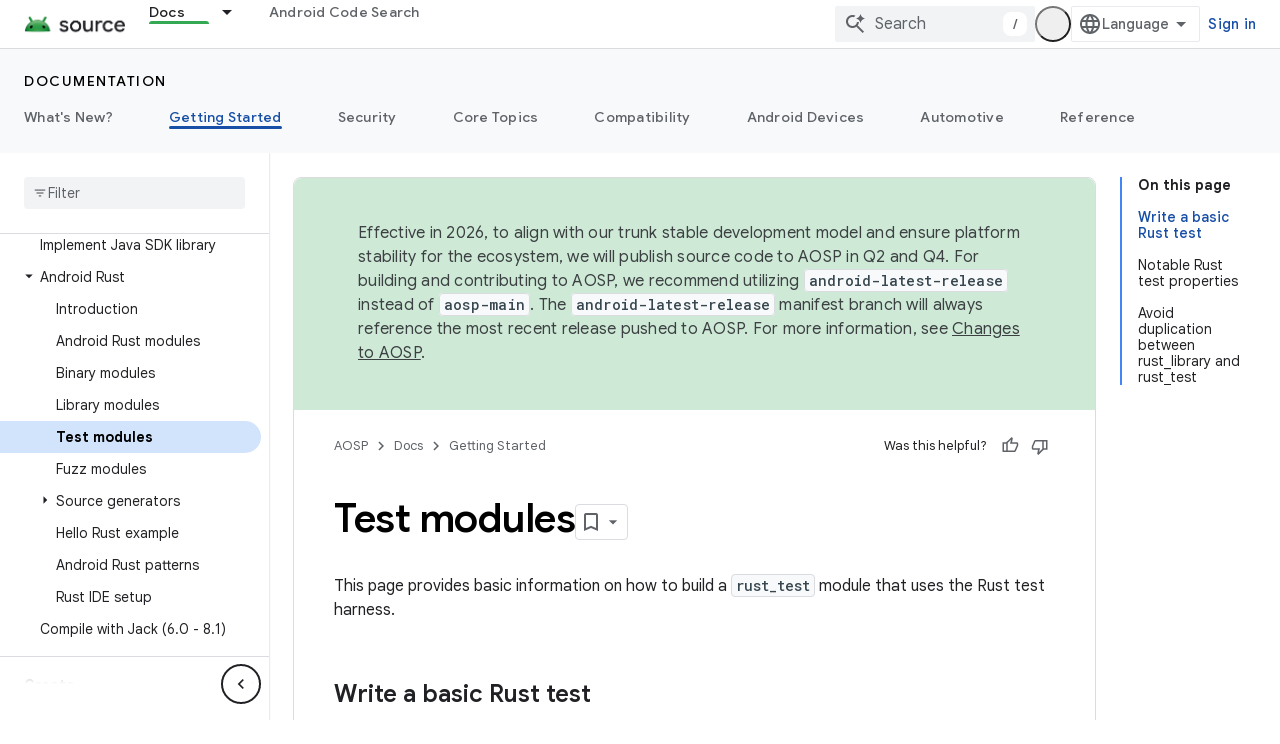

--- FILE ---
content_type: text/html; charset=utf-8
request_url: https://source.android.com/docs/setup/build/rust/building-rust-modules/test-modules
body_size: 24018
content:









<!doctype html>
<html 
      lang="en"
      dir="ltr">
  <head>
    <meta name="google-signin-client-id" content="721724668570-nbkv1cfusk7kk4eni4pjvepaus73b13t.apps.googleusercontent.com"><meta name="google-signin-scope"
          content="profile email https://www.googleapis.com/auth/developerprofiles https://www.googleapis.com/auth/developerprofiles.award https://www.googleapis.com/auth/devprofiles.full_control.firstparty"><meta property="og:site_name" content="Android Open Source Project">
    <meta property="og:type" content="website"><meta name="theme-color" content="#34a853"><meta charset="utf-8">
    <meta content="IE=Edge" http-equiv="X-UA-Compatible">
    <meta name="viewport" content="width=device-width, initial-scale=1">
    

    <link rel="manifest" href="/_pwa/androidsource/manifest.json"
          crossorigin="use-credentials">
    <link rel="preconnect" href="//www.gstatic.com" crossorigin>
    <link rel="preconnect" href="//fonts.gstatic.com" crossorigin>
    <link rel="preconnect" href="//fonts.googleapis.com" crossorigin>
    <link rel="preconnect" href="//apis.google.com" crossorigin>
    <link rel="preconnect" href="//www.google-analytics.com" crossorigin><link rel="stylesheet" href="//fonts.googleapis.com/css?family=Google+Sans:400,500,600,700|Google+Sans+Text:400,400italic,500,500italic,600,600italic,700,700italic|Roboto+Mono:400,500,700&display=swap">
      <link rel="stylesheet"
            href="//fonts.googleapis.com/css2?family=Material+Icons&family=Material+Symbols+Outlined&display=block"><link rel="stylesheet" href="https://www.gstatic.com/devrel-devsite/prod/v5f5028bd8220352863507a1bacc6e2ea79a725fdb2dd736f205c6da16a3d00d1/androidsource/css/app.css">
      
        <link rel="stylesheet" href="https://www.gstatic.com/devrel-devsite/prod/v5f5028bd8220352863507a1bacc6e2ea79a725fdb2dd736f205c6da16a3d00d1/androidsource/css/dark-theme.css" disabled>
      <link rel="shortcut icon" href="https://www.gstatic.com/devrel-devsite/prod/v5f5028bd8220352863507a1bacc6e2ea79a725fdb2dd736f205c6da16a3d00d1/androidsource/images/favicon.svg">
    <link rel="apple-touch-icon" href="https://www.gstatic.com/devrel-devsite/prod/v5f5028bd8220352863507a1bacc6e2ea79a725fdb2dd736f205c6da16a3d00d1/androidsource/images/touchicon-180.png"><link rel="canonical" href="https://source.android.com/docs/setup/build/rust/building-rust-modules/test-modules"><link rel="search" type="application/opensearchdescription+xml"
            title="Android Open Source Project" href="https://source.android.com/s/opensearch.xml">
      <link rel="alternate" hreflang="en"
          href="https://source.android.com/docs/setup/build/rust/building-rust-modules/test-modules" /><link rel="alternate" hreflang="x-default" href="https://source.android.com/docs/setup/build/rust/building-rust-modules/test-modules" /><link rel="alternate" hreflang="ar"
          href="https://source.android.com/docs/setup/build/rust/building-rust-modules/test-modules?hl=ar" /><link rel="alternate" hreflang="bn"
          href="https://source.android.com/docs/setup/build/rust/building-rust-modules/test-modules?hl=bn" /><link rel="alternate" hreflang="zh-Hans"
          href="https://source.android.com/docs/setup/build/rust/building-rust-modules/test-modules?hl=zh-cn" /><link rel="alternate" hreflang="zh-Hant"
          href="https://source.android.com/docs/setup/build/rust/building-rust-modules/test-modules?hl=zh-tw" /><link rel="alternate" hreflang="fa"
          href="https://source.android.com/docs/setup/build/rust/building-rust-modules/test-modules?hl=fa" /><link rel="alternate" hreflang="fr"
          href="https://source.android.com/docs/setup/build/rust/building-rust-modules/test-modules?hl=fr" /><link rel="alternate" hreflang="de"
          href="https://source.android.com/docs/setup/build/rust/building-rust-modules/test-modules?hl=de" /><link rel="alternate" hreflang="he"
          href="https://source.android.com/docs/setup/build/rust/building-rust-modules/test-modules?hl=he" /><link rel="alternate" hreflang="hi"
          href="https://source.android.com/docs/setup/build/rust/building-rust-modules/test-modules?hl=hi" /><link rel="alternate" hreflang="id"
          href="https://source.android.com/docs/setup/build/rust/building-rust-modules/test-modules?hl=id" /><link rel="alternate" hreflang="it"
          href="https://source.android.com/docs/setup/build/rust/building-rust-modules/test-modules?hl=it" /><link rel="alternate" hreflang="ja"
          href="https://source.android.com/docs/setup/build/rust/building-rust-modules/test-modules?hl=ja" /><link rel="alternate" hreflang="ko"
          href="https://source.android.com/docs/setup/build/rust/building-rust-modules/test-modules?hl=ko" /><link rel="alternate" hreflang="pl"
          href="https://source.android.com/docs/setup/build/rust/building-rust-modules/test-modules?hl=pl" /><link rel="alternate" hreflang="pt-BR"
          href="https://source.android.com/docs/setup/build/rust/building-rust-modules/test-modules?hl=pt-br" /><link rel="alternate" hreflang="ru"
          href="https://source.android.com/docs/setup/build/rust/building-rust-modules/test-modules?hl=ru" /><link rel="alternate" hreflang="es-419"
          href="https://source.android.com/docs/setup/build/rust/building-rust-modules/test-modules?hl=es-419" /><link rel="alternate" hreflang="th"
          href="https://source.android.com/docs/setup/build/rust/building-rust-modules/test-modules?hl=th" /><link rel="alternate" hreflang="tr"
          href="https://source.android.com/docs/setup/build/rust/building-rust-modules/test-modules?hl=tr" /><link rel="alternate" hreflang="vi"
          href="https://source.android.com/docs/setup/build/rust/building-rust-modules/test-modules?hl=vi" /><title>Test modules &nbsp;|&nbsp; Android Open Source Project</title>

<meta property="og:title" content="Test modules &nbsp;|&nbsp; Android Open Source Project"><meta property="og:url" content="https://source.android.com/docs/setup/build/rust/building-rust-modules/test-modules"><meta property="og:locale" content="en"><script type="application/ld+json">
  {
    "@context": "https://schema.org",
    "@type": "Article",
    
    "headline": "Test modules"
  }
</script>
  

  

  

  


    
      <link rel="stylesheet" href="/extras.css"></head>
  <body class="color-scheme--light"
        template="page"
        theme="androidsource-theme"
        type="article"
        
        appearance
        
        layout="docs"
        
        
        
        
        
        display-toc
        pending>
  
    <devsite-progress type="indeterminate" id="app-progress"></devsite-progress>
  
  
    <a href="#main-content" class="skip-link button">
      
      Skip to main content
    </a>
    <section class="devsite-wrapper">
      <devsite-cookie-notification-bar></devsite-cookie-notification-bar><devsite-header role="banner" keep-tabs-visible>
  
    





















<div class="devsite-header--inner" data-nosnippet>
  <div class="devsite-top-logo-row-wrapper-wrapper">
    <div class="devsite-top-logo-row-wrapper">
      <div class="devsite-top-logo-row">
        <button type="button" id="devsite-hamburger-menu"
          class="devsite-header-icon-button button-flat material-icons gc-analytics-event"
          data-category="Site-Wide Custom Events"
          data-label="Navigation menu button"
          visually-hidden
          aria-label="Open menu">
        </button>
        
<div class="devsite-product-name-wrapper">

  <a href="/" class="devsite-site-logo-link gc-analytics-event"
   data-category="Site-Wide Custom Events" data-label="Site logo" track-type="globalNav"
   track-name="androidOpenSourceProject" track-metadata-position="nav"
   track-metadata-eventDetail="nav">
  
  <picture>
    
    <source srcset="https://www.gstatic.com/devrel-devsite/prod/v5f5028bd8220352863507a1bacc6e2ea79a725fdb2dd736f205c6da16a3d00d1/androidsource/images/lockup-dark-theme.png"
            media="(prefers-color-scheme: dark)"
            class="devsite-dark-theme">
    
    <img src="https://www.gstatic.com/devrel-devsite/prod/v5f5028bd8220352863507a1bacc6e2ea79a725fdb2dd736f205c6da16a3d00d1/androidsource/images/lockup.png" class="devsite-site-logo" alt="Android Open Source Project">
  </picture>
  
</a>



  
  
  <span class="devsite-product-name">
    <ul class="devsite-breadcrumb-list"
  >
  
  <li class="devsite-breadcrumb-item
             ">
    
    
    
      
      
    
  </li>
  
</ul>
  </span>

</div>
        <div class="devsite-top-logo-row-middle">
          <div class="devsite-header-upper-tabs">
            
              
              
  <devsite-tabs class="upper-tabs">

    <nav class="devsite-tabs-wrapper" aria-label="Upper tabs">
      
        
          <tab class="devsite-dropdown
    
    devsite-active
    
    ">
  
    <a href="https://source.android.com/docs"
    class="devsite-tabs-content gc-analytics-event "
      track-metadata-eventdetail="https://source.android.com/docs"
    
       track-type="nav"
       track-metadata-position="nav - docs"
       track-metadata-module="primary nav"
       aria-label="Docs, selected" 
       
         
           data-category="Site-Wide Custom Events"
         
           data-label="Tab: Docs"
         
           track-name="docs"
         
       >
    Docs
  
    </a>
    
      <button
         aria-haspopup="menu"
         aria-expanded="false"
         aria-label="Dropdown menu for Docs"
         track-type="nav"
         track-metadata-eventdetail="https://source.android.com/docs"
         track-metadata-position="nav - docs"
         track-metadata-module="primary nav"
         
          
            data-category="Site-Wide Custom Events"
          
            data-label="Tab: Docs"
          
            track-name="docs"
          
        
         class="devsite-tabs-dropdown-toggle devsite-icon devsite-icon-arrow-drop-down"></button>
    
  
  <div class="devsite-tabs-dropdown" role="menu" aria-label="submenu" hidden>
    
    <div class="devsite-tabs-dropdown-content">
      
        <div class="devsite-tabs-dropdown-column
                    android-source-tabs-dropdown-column-small">
          
            <ul class="devsite-tabs-dropdown-section
                       ">
              
                <li class="devsite-nav-title" role="heading" tooltip>What&#39;s new?</li>
              
              
              
                <li class="devsite-nav-item">
                  <a href="https://source.android.com/docs/whatsnew/release-notes"
                    
                     track-type="nav"
                     track-metadata-eventdetail="https://source.android.com/docs/whatsnew/release-notes"
                     track-metadata-position="nav - docs"
                     track-metadata-module="tertiary nav"
                     
                       track-metadata-module_headline="what&#39;s new?"
                     
                     tooltip
                  >
                    
                    <div class="devsite-nav-item-title">
                      Release notes
                    </div>
                    
                  </a>
                </li>
              
                <li class="devsite-nav-item">
                  <a href="https://source.android.com/docs/whatsnew/latest-security-bulletins"
                    
                     track-type="nav"
                     track-metadata-eventdetail="https://source.android.com/docs/whatsnew/latest-security-bulletins"
                     track-metadata-position="nav - docs"
                     track-metadata-module="tertiary nav"
                     
                       track-metadata-module_headline="what&#39;s new?"
                     
                     tooltip
                  >
                    
                    <div class="devsite-nav-item-title">
                      Latest security bulletins
                    </div>
                    
                  </a>
                </li>
              
                <li class="devsite-nav-item">
                  <a href="https://source.android.com/docs/whatsnew/latest-cdd"
                    
                     track-type="nav"
                     track-metadata-eventdetail="https://source.android.com/docs/whatsnew/latest-cdd"
                     track-metadata-position="nav - docs"
                     track-metadata-module="tertiary nav"
                     
                       track-metadata-module_headline="what&#39;s new?"
                     
                     tooltip
                  >
                    
                    <div class="devsite-nav-item-title">
                      Latest Compatibility Definition Document (CDD)
                    </div>
                    
                  </a>
                </li>
              
                <li class="devsite-nav-item">
                  <a href="https://source.android.com/docs/whatsnew/site-updates"
                    
                     track-type="nav"
                     track-metadata-eventdetail="https://source.android.com/docs/whatsnew/site-updates"
                     track-metadata-position="nav - docs"
                     track-metadata-module="tertiary nav"
                     
                       track-metadata-module_headline="what&#39;s new?"
                     
                     tooltip
                  >
                    
                    <div class="devsite-nav-item-title">
                      Site updates
                    </div>
                    
                  </a>
                </li>
              
            </ul>
          
            <ul class="devsite-tabs-dropdown-section
                       ">
              
                <li class="devsite-nav-title" role="heading" tooltip>Getting Started</li>
              
              
              
                <li class="devsite-nav-item">
                  <a href="https://source.android.com/docs/setup/about"
                    
                     track-type="nav"
                     track-metadata-eventdetail="https://source.android.com/docs/setup/about"
                     track-metadata-position="nav - docs"
                     track-metadata-module="tertiary nav"
                     
                       track-metadata-module_headline="what&#39;s new?"
                     
                     tooltip
                  >
                    
                    <div class="devsite-nav-item-title">
                      About
                    </div>
                    
                  </a>
                </li>
              
                <li class="devsite-nav-item">
                  <a href="https://source.android.com/docs/setup/start"
                    
                     track-type="nav"
                     track-metadata-eventdetail="https://source.android.com/docs/setup/start"
                     track-metadata-position="nav - docs"
                     track-metadata-module="tertiary nav"
                     
                       track-metadata-module_headline="what&#39;s new?"
                     
                     tooltip
                  >
                    
                    <div class="devsite-nav-item-title">
                      Start
                    </div>
                    
                  </a>
                </li>
              
                <li class="devsite-nav-item">
                  <a href="https://source.android.com/docs/setup/download"
                    
                     track-type="nav"
                     track-metadata-eventdetail="https://source.android.com/docs/setup/download"
                     track-metadata-position="nav - docs"
                     track-metadata-module="tertiary nav"
                     
                       track-metadata-module_headline="what&#39;s new?"
                     
                     tooltip
                  >
                    
                    <div class="devsite-nav-item-title">
                      Download
                    </div>
                    
                  </a>
                </li>
              
                <li class="devsite-nav-item">
                  <a href="https://source.android.com/docs/setup/build"
                    
                     track-type="nav"
                     track-metadata-eventdetail="https://source.android.com/docs/setup/build"
                     track-metadata-position="nav - docs"
                     track-metadata-module="tertiary nav"
                     
                       track-metadata-module_headline="what&#39;s new?"
                     
                     tooltip
                  >
                    
                    <div class="devsite-nav-item-title">
                      Build
                    </div>
                    
                  </a>
                </li>
              
                <li class="devsite-nav-item">
                  <a href="https://source.android.com/docs/setup/test"
                    
                     track-type="nav"
                     track-metadata-eventdetail="https://source.android.com/docs/setup/test"
                     track-metadata-position="nav - docs"
                     track-metadata-module="tertiary nav"
                     
                       track-metadata-module_headline="what&#39;s new?"
                     
                     tooltip
                  >
                    
                    <div class="devsite-nav-item-title">
                      Test
                    </div>
                    
                  </a>
                </li>
              
                <li class="devsite-nav-item">
                  <a href="https://source.android.com/docs/setup/create/coding-tasks"
                    
                     track-type="nav"
                     track-metadata-eventdetail="https://source.android.com/docs/setup/create/coding-tasks"
                     track-metadata-position="nav - docs"
                     track-metadata-module="tertiary nav"
                     
                       track-metadata-module_headline="what&#39;s new?"
                     
                     tooltip
                  >
                    
                    <div class="devsite-nav-item-title">
                      Create
                    </div>
                    
                  </a>
                </li>
              
                <li class="devsite-nav-item">
                  <a href="https://source.android.com/docs/setup/contribute"
                    
                     track-type="nav"
                     track-metadata-eventdetail="https://source.android.com/docs/setup/contribute"
                     track-metadata-position="nav - docs"
                     track-metadata-module="tertiary nav"
                     
                       track-metadata-module_headline="what&#39;s new?"
                     
                     tooltip
                  >
                    
                    <div class="devsite-nav-item-title">
                      Contribute
                    </div>
                    
                  </a>
                </li>
              
                <li class="devsite-nav-item">
                  <a href="https://source.android.com/docs/setup/community/cofc"
                    
                     track-type="nav"
                     track-metadata-eventdetail="https://source.android.com/docs/setup/community/cofc"
                     track-metadata-position="nav - docs"
                     track-metadata-module="tertiary nav"
                     
                       track-metadata-module_headline="what&#39;s new?"
                     
                     tooltip
                  >
                    
                    <div class="devsite-nav-item-title">
                      Community
                    </div>
                    
                  </a>
                </li>
              
                <li class="devsite-nav-item">
                  <a href="https://source.android.com/docs/setup/reference"
                    
                     track-type="nav"
                     track-metadata-eventdetail="https://source.android.com/docs/setup/reference"
                     track-metadata-position="nav - docs"
                     track-metadata-module="tertiary nav"
                     
                       track-metadata-module_headline="what&#39;s new?"
                     
                     tooltip
                  >
                    
                    <div class="devsite-nav-item-title">
                      Tools, build, and related reference
                    </div>
                    
                  </a>
                </li>
              
            </ul>
          
            <ul class="devsite-tabs-dropdown-section
                       ">
              
                <li class="devsite-nav-title" role="heading" tooltip>Security</li>
              
              
              
                <li class="devsite-nav-item">
                  <a href="https://source.android.com/docs/security/overview"
                    
                     track-type="nav"
                     track-metadata-eventdetail="https://source.android.com/docs/security/overview"
                     track-metadata-position="nav - docs"
                     track-metadata-module="tertiary nav"
                     
                       track-metadata-module_headline="what&#39;s new?"
                     
                     tooltip
                  >
                    
                    <div class="devsite-nav-item-title">
                      Overview
                    </div>
                    
                  </a>
                </li>
              
                <li class="devsite-nav-item">
                  <a href="https://source.android.com/docs/security/bulletin"
                    
                     track-type="nav"
                     track-metadata-eventdetail="https://source.android.com/docs/security/bulletin"
                     track-metadata-position="nav - docs"
                     track-metadata-module="tertiary nav"
                     
                       track-metadata-module_headline="what&#39;s new?"
                     
                     tooltip
                  >
                    
                    <div class="devsite-nav-item-title">
                      Bulletins
                    </div>
                    
                  </a>
                </li>
              
                <li class="devsite-nav-item">
                  <a href="https://source.android.com/docs/security/features"
                    
                     track-type="nav"
                     track-metadata-eventdetail="https://source.android.com/docs/security/features"
                     track-metadata-position="nav - docs"
                     track-metadata-module="tertiary nav"
                     
                       track-metadata-module_headline="what&#39;s new?"
                     
                     tooltip
                  >
                    
                    <div class="devsite-nav-item-title">
                      Features
                    </div>
                    
                  </a>
                </li>
              
                <li class="devsite-nav-item">
                  <a href="https://source.android.com/docs/security/test/fuzz-sanitize"
                    
                     track-type="nav"
                     track-metadata-eventdetail="https://source.android.com/docs/security/test/fuzz-sanitize"
                     track-metadata-position="nav - docs"
                     track-metadata-module="tertiary nav"
                     
                       track-metadata-module_headline="what&#39;s new?"
                     
                     tooltip
                  >
                    
                    <div class="devsite-nav-item-title">
                      Testing
                    </div>
                    
                  </a>
                </li>
              
                <li class="devsite-nav-item">
                  <a href="https://source.android.com/docs/security/best-practices"
                    
                     track-type="nav"
                     track-metadata-eventdetail="https://source.android.com/docs/security/best-practices"
                     track-metadata-position="nav - docs"
                     track-metadata-module="tertiary nav"
                     
                       track-metadata-module_headline="what&#39;s new?"
                     
                     tooltip
                  >
                    
                    <div class="devsite-nav-item-title">
                      Best Practices
                    </div>
                    
                  </a>
                </li>
              
            </ul>
          
        </div>
      
        <div class="devsite-tabs-dropdown-column
                    android-source-tabs-dropdown-column-small">
          
            <ul class="devsite-tabs-dropdown-section
                       ">
              
                <li class="devsite-nav-title" role="heading" tooltip>Core Topics</li>
              
              
              
                <li class="devsite-nav-item">
                  <a href="https://source.android.com/docs/core/architecture"
                    
                     track-type="nav"
                     track-metadata-eventdetail="https://source.android.com/docs/core/architecture"
                     track-metadata-position="nav - docs"
                     track-metadata-module="tertiary nav"
                     
                       track-metadata-module_headline="core topics"
                     
                     tooltip
                  >
                    
                    <div class="devsite-nav-item-title">
                      Architecture
                    </div>
                    
                  </a>
                </li>
              
                <li class="devsite-nav-item">
                  <a href="https://source.android.com/docs/core/audio"
                    
                     track-type="nav"
                     track-metadata-eventdetail="https://source.android.com/docs/core/audio"
                     track-metadata-position="nav - docs"
                     track-metadata-module="tertiary nav"
                     
                       track-metadata-module_headline="core topics"
                     
                     tooltip
                  >
                    
                    <div class="devsite-nav-item-title">
                      Audio
                    </div>
                    
                  </a>
                </li>
              
                <li class="devsite-nav-item">
                  <a href="https://source.android.com/docs/core/camera"
                    
                     track-type="nav"
                     track-metadata-eventdetail="https://source.android.com/docs/core/camera"
                     track-metadata-position="nav - docs"
                     track-metadata-module="tertiary nav"
                     
                       track-metadata-module_headline="core topics"
                     
                     tooltip
                  >
                    
                    <div class="devsite-nav-item-title">
                      Camera
                    </div>
                    
                  </a>
                </li>
              
                <li class="devsite-nav-item">
                  <a href="https://source.android.com/docs/core/connect"
                    
                     track-type="nav"
                     track-metadata-eventdetail="https://source.android.com/docs/core/connect"
                     track-metadata-position="nav - docs"
                     track-metadata-module="tertiary nav"
                     
                       track-metadata-module_headline="core topics"
                     
                     tooltip
                  >
                    
                    <div class="devsite-nav-item-title">
                      Connectivity
                    </div>
                    
                  </a>
                </li>
              
                <li class="devsite-nav-item">
                  <a href="https://source.android.com/docs/core/data"
                    
                     track-type="nav"
                     track-metadata-eventdetail="https://source.android.com/docs/core/data"
                     track-metadata-position="nav - docs"
                     track-metadata-module="tertiary nav"
                     
                       track-metadata-module_headline="core topics"
                     
                     tooltip
                  >
                    
                    <div class="devsite-nav-item-title">
                      Data
                    </div>
                    
                  </a>
                </li>
              
                <li class="devsite-nav-item">
                  <a href="https://source.android.com/docs/core/display"
                    
                     track-type="nav"
                     track-metadata-eventdetail="https://source.android.com/docs/core/display"
                     track-metadata-position="nav - docs"
                     track-metadata-module="tertiary nav"
                     
                       track-metadata-module_headline="core topics"
                     
                     tooltip
                  >
                    
                    <div class="devsite-nav-item-title">
                      Display
                    </div>
                    
                  </a>
                </li>
              
                <li class="devsite-nav-item">
                  <a href="https://source.android.com/docs/core/fonts/custom-font-fallback"
                    
                     track-type="nav"
                     track-metadata-eventdetail="https://source.android.com/docs/core/fonts/custom-font-fallback"
                     track-metadata-position="nav - docs"
                     track-metadata-module="tertiary nav"
                     
                       track-metadata-module_headline="core topics"
                     
                     tooltip
                  >
                    
                    <div class="devsite-nav-item-title">
                      Fonts
                    </div>
                    
                  </a>
                </li>
              
                <li class="devsite-nav-item">
                  <a href="https://source.android.com/docs/core/graphics"
                    
                     track-type="nav"
                     track-metadata-eventdetail="https://source.android.com/docs/core/graphics"
                     track-metadata-position="nav - docs"
                     track-metadata-module="tertiary nav"
                     
                       track-metadata-module_headline="core topics"
                     
                     tooltip
                  >
                    
                    <div class="devsite-nav-item-title">
                      Graphics
                    </div>
                    
                  </a>
                </li>
              
                <li class="devsite-nav-item">
                  <a href="https://source.android.com/docs/core/interaction"
                    
                     track-type="nav"
                     track-metadata-eventdetail="https://source.android.com/docs/core/interaction"
                     track-metadata-position="nav - docs"
                     track-metadata-module="tertiary nav"
                     
                       track-metadata-module_headline="core topics"
                     
                     tooltip
                  >
                    
                    <div class="devsite-nav-item-title">
                      Interaction
                    </div>
                    
                  </a>
                </li>
              
                <li class="devsite-nav-item">
                  <a href="https://source.android.com/docs/core/media"
                    
                     track-type="nav"
                     track-metadata-eventdetail="https://source.android.com/docs/core/media"
                     track-metadata-position="nav - docs"
                     track-metadata-module="tertiary nav"
                     
                       track-metadata-module_headline="core topics"
                     
                     tooltip
                  >
                    
                    <div class="devsite-nav-item-title">
                      Media
                    </div>
                    
                  </a>
                </li>
              
                <li class="devsite-nav-item">
                  <a href="https://source.android.com/docs/core/perf"
                    
                     track-type="nav"
                     track-metadata-eventdetail="https://source.android.com/docs/core/perf"
                     track-metadata-position="nav - docs"
                     track-metadata-module="tertiary nav"
                     
                       track-metadata-module_headline="core topics"
                     
                     tooltip
                  >
                    
                    <div class="devsite-nav-item-title">
                      Performance
                    </div>
                    
                  </a>
                </li>
              
                <li class="devsite-nav-item">
                  <a href="https://source.android.com/docs/core/permissions"
                    
                     track-type="nav"
                     track-metadata-eventdetail="https://source.android.com/docs/core/permissions"
                     track-metadata-position="nav - docs"
                     track-metadata-module="tertiary nav"
                     
                       track-metadata-module_headline="core topics"
                     
                     tooltip
                  >
                    
                    <div class="devsite-nav-item-title">
                      Permissions
                    </div>
                    
                  </a>
                </li>
              
                <li class="devsite-nav-item">
                  <a href="https://source.android.com/docs/core/power"
                    
                     track-type="nav"
                     track-metadata-eventdetail="https://source.android.com/docs/core/power"
                     track-metadata-position="nav - docs"
                     track-metadata-module="tertiary nav"
                     
                       track-metadata-module_headline="core topics"
                     
                     tooltip
                  >
                    
                    <div class="devsite-nav-item-title">
                      Power
                    </div>
                    
                  </a>
                </li>
              
                <li class="devsite-nav-item">
                  <a href="https://source.android.com/docs/core/runtime"
                    
                     track-type="nav"
                     track-metadata-eventdetail="https://source.android.com/docs/core/runtime"
                     track-metadata-position="nav - docs"
                     track-metadata-module="tertiary nav"
                     
                       track-metadata-module_headline="core topics"
                     
                     tooltip
                  >
                    
                    <div class="devsite-nav-item-title">
                      Runtime
                    </div>
                    
                  </a>
                </li>
              
                <li class="devsite-nav-item">
                  <a href="https://source.android.com/docs/core/settings"
                    
                     track-type="nav"
                     track-metadata-eventdetail="https://source.android.com/docs/core/settings"
                     track-metadata-position="nav - docs"
                     track-metadata-module="tertiary nav"
                     
                       track-metadata-module_headline="core topics"
                     
                     tooltip
                  >
                    
                    <div class="devsite-nav-item-title">
                      Settings
                    </div>
                    
                  </a>
                </li>
              
                <li class="devsite-nav-item">
                  <a href="https://source.android.com/docs/core/storage"
                    
                     track-type="nav"
                     track-metadata-eventdetail="https://source.android.com/docs/core/storage"
                     track-metadata-position="nav - docs"
                     track-metadata-module="tertiary nav"
                     
                       track-metadata-module_headline="core topics"
                     
                     tooltip
                  >
                    
                    <div class="devsite-nav-item-title">
                      Storage
                    </div>
                    
                  </a>
                </li>
              
                <li class="devsite-nav-item">
                  <a href="https://source.android.com/docs/core/tests"
                    
                     track-type="nav"
                     track-metadata-eventdetail="https://source.android.com/docs/core/tests"
                     track-metadata-position="nav - docs"
                     track-metadata-module="tertiary nav"
                     
                       track-metadata-module_headline="core topics"
                     
                     tooltip
                  >
                    
                    <div class="devsite-nav-item-title">
                      Tests
                    </div>
                    
                  </a>
                </li>
              
                <li class="devsite-nav-item">
                  <a href="https://source.android.com/docs/core/ota"
                    
                     track-type="nav"
                     track-metadata-eventdetail="https://source.android.com/docs/core/ota"
                     track-metadata-position="nav - docs"
                     track-metadata-module="tertiary nav"
                     
                       track-metadata-module_headline="core topics"
                     
                     tooltip
                  >
                    
                    <div class="devsite-nav-item-title">
                      Updates
                    </div>
                    
                  </a>
                </li>
              
                <li class="devsite-nav-item">
                  <a href="https://source.android.com/docs/core/virtualization"
                    
                     track-type="nav"
                     track-metadata-eventdetail="https://source.android.com/docs/core/virtualization"
                     track-metadata-position="nav - docs"
                     track-metadata-module="tertiary nav"
                     
                       track-metadata-module_headline="core topics"
                     
                     tooltip
                  >
                    
                    <div class="devsite-nav-item-title">
                      Virtualization
                    </div>
                    
                  </a>
                </li>
              
            </ul>
          
        </div>
      
        <div class="devsite-tabs-dropdown-column
                    android-source-tabs-dropdown-column-small">
          
            <ul class="devsite-tabs-dropdown-section
                       ">
              
                <li class="devsite-nav-title" role="heading" tooltip>Compatibility</li>
              
              
              
                <li class="devsite-nav-item">
                  <a href="https://source.android.com/docs/compatibility/cdd"
                    
                     track-type="nav"
                     track-metadata-eventdetail="https://source.android.com/docs/compatibility/cdd"
                     track-metadata-position="nav - docs"
                     track-metadata-module="tertiary nav"
                     
                       track-metadata-module_headline="compatibility"
                     
                     tooltip
                  >
                    
                    <div class="devsite-nav-item-title">
                      Compatibility Definition Document (CDD)
                    </div>
                    
                  </a>
                </li>
              
                <li class="devsite-nav-item">
                  <a href="https://source.android.com/docs/compatibility/cts"
                    
                     track-type="nav"
                     track-metadata-eventdetail="https://source.android.com/docs/compatibility/cts"
                     track-metadata-position="nav - docs"
                     track-metadata-module="tertiary nav"
                     
                       track-metadata-module_headline="compatibility"
                     
                     tooltip
                  >
                    
                    <div class="devsite-nav-item-title">
                      Compatibility Test Suite (CTS)
                    </div>
                    
                  </a>
                </li>
              
            </ul>
          
            <ul class="devsite-tabs-dropdown-section
                       ">
              
                <li class="devsite-nav-title" role="heading" tooltip>Android Devices</li>
              
              
              
                <li class="devsite-nav-item">
                  <a href="https://source.android.com/docs/devices/cuttlefish"
                    
                     track-type="nav"
                     track-metadata-eventdetail="https://source.android.com/docs/devices/cuttlefish"
                     track-metadata-position="nav - docs"
                     track-metadata-module="tertiary nav"
                     
                       track-metadata-module_headline="compatibility"
                     
                     tooltip
                  >
                    
                    <div class="devsite-nav-item-title">
                      Cuttlefish
                    </div>
                    
                  </a>
                </li>
              
                <li class="devsite-nav-item">
                  <a href="https://source.android.com/docs/devices/admin"
                    
                     track-type="nav"
                     track-metadata-eventdetail="https://source.android.com/docs/devices/admin"
                     track-metadata-position="nav - docs"
                     track-metadata-module="tertiary nav"
                     
                       track-metadata-module_headline="compatibility"
                     
                     tooltip
                  >
                    
                    <div class="devsite-nav-item-title">
                      Enterprise
                    </div>
                    
                  </a>
                </li>
              
                <li class="devsite-nav-item">
                  <a href="https://source.android.com/docs/devices/tv"
                    
                     track-type="nav"
                     track-metadata-eventdetail="https://source.android.com/docs/devices/tv"
                     track-metadata-position="nav - docs"
                     track-metadata-module="tertiary nav"
                     
                       track-metadata-module_headline="compatibility"
                     
                     tooltip
                  >
                    
                    <div class="devsite-nav-item-title">
                      TV
                    </div>
                    
                  </a>
                </li>
              
            </ul>
          
            <ul class="devsite-tabs-dropdown-section
                       ">
              
                <li class="devsite-nav-title" role="heading" tooltip>Automotive</li>
              
              
              
                <li class="devsite-nav-item">
                  <a href="https://source.android.com/docs/automotive/start/what_automotive"
                    
                     track-type="nav"
                     track-metadata-eventdetail="https://source.android.com/docs/automotive/start/what_automotive"
                     track-metadata-position="nav - docs"
                     track-metadata-module="tertiary nav"
                     
                       track-metadata-module_headline="compatibility"
                     
                     tooltip
                  >
                    
                    <div class="devsite-nav-item-title">
                      Get Started
                    </div>
                    
                  </a>
                </li>
              
                <li class="devsite-nav-item">
                  <a href="https://source.android.com/docs/automotive/guidelines"
                    
                     track-type="nav"
                     track-metadata-eventdetail="https://source.android.com/docs/automotive/guidelines"
                     track-metadata-position="nav - docs"
                     track-metadata-module="tertiary nav"
                     
                       track-metadata-module_headline="compatibility"
                     
                     tooltip
                  >
                    
                    <div class="devsite-nav-item-title">
                      Guidelines for Development
                    </div>
                    
                  </a>
                </li>
              
                <li class="devsite-nav-item">
                  <a href="https://source.android.com/docs/automotive/dev-tools"
                    
                     track-type="nav"
                     track-metadata-eventdetail="https://source.android.com/docs/automotive/dev-tools"
                     track-metadata-position="nav - docs"
                     track-metadata-module="tertiary nav"
                     
                       track-metadata-module_headline="compatibility"
                     
                     tooltip
                  >
                    
                    <div class="devsite-nav-item-title">
                      Development Tools
                    </div>
                    
                  </a>
                </li>
              
                <li class="devsite-nav-item">
                  <a href="https://source.android.com/docs/automotive/tools"
                    
                     track-type="nav"
                     track-metadata-eventdetail="https://source.android.com/docs/automotive/tools"
                     track-metadata-position="nav - docs"
                     track-metadata-module="tertiary nav"
                     
                       track-metadata-module_headline="compatibility"
                     
                     tooltip
                  >
                    
                    <div class="devsite-nav-item-title">
                      Testing Tools and Infrastructure
                    </div>
                    
                  </a>
                </li>
              
                <li class="devsite-nav-item">
                  <a href="https://source.android.com/docs/automotive/start/releases"
                    
                     track-type="nav"
                     track-metadata-eventdetail="https://source.android.com/docs/automotive/start/releases"
                     track-metadata-position="nav - docs"
                     track-metadata-module="tertiary nav"
                     
                       track-metadata-module_headline="compatibility"
                     
                     tooltip
                  >
                    
                    <div class="devsite-nav-item-title">
                      Release Details
                    </div>
                    
                  </a>
                </li>
              
            </ul>
          
            <ul class="devsite-tabs-dropdown-section
                       ">
              
                <li class="devsite-nav-title" role="heading" tooltip>Reference</li>
              
              
              
                <li class="devsite-nav-item">
                  <a href="https://source.android.com/reference/hidl"
                    
                     track-type="nav"
                     track-metadata-eventdetail="https://source.android.com/reference/hidl"
                     track-metadata-position="nav - docs"
                     track-metadata-module="tertiary nav"
                     
                       track-metadata-module_headline="compatibility"
                     
                     tooltip
                  >
                    
                    <div class="devsite-nav-item-title">
                      HIDL
                    </div>
                    
                  </a>
                </li>
              
                <li class="devsite-nav-item">
                  <a href="https://source.android.com/reference/hal"
                    
                     track-type="nav"
                     track-metadata-eventdetail="https://source.android.com/reference/hal"
                     track-metadata-position="nav - docs"
                     track-metadata-module="tertiary nav"
                     
                       track-metadata-module_headline="compatibility"
                     
                     tooltip
                  >
                    
                    <div class="devsite-nav-item-title">
                      HAL
                    </div>
                    
                  </a>
                </li>
              
                <li class="devsite-nav-item">
                  <a href="https://source.android.com/reference/tradefed/classes"
                    
                     track-type="nav"
                     track-metadata-eventdetail="https://source.android.com/reference/tradefed/classes"
                     track-metadata-position="nav - docs"
                     track-metadata-module="tertiary nav"
                     
                       track-metadata-module_headline="compatibility"
                     
                     tooltip
                  >
                    
                    <div class="devsite-nav-item-title">
                      Trade Federation
                    </div>
                    
                  </a>
                </li>
              
                <li class="devsite-nav-item">
                  <a href="https://source.android.com/reference/sts/classes"
                    
                     track-type="nav"
                     track-metadata-eventdetail="https://source.android.com/reference/sts/classes"
                     track-metadata-position="nav - docs"
                     track-metadata-module="tertiary nav"
                     
                       track-metadata-module_headline="compatibility"
                     
                     tooltip
                  >
                    
                    <div class="devsite-nav-item-title">
                      Security Test Suite
                    </div>
                    
                  </a>
                </li>
              
            </ul>
          
        </div>
      
    </div>
  </div>
</tab>
        
      
        
          <tab  >
            
    <a href="https://cs.android.com/android/platform/superproject"
    class="devsite-tabs-content gc-analytics-event "
      track-metadata-eventdetail="https://cs.android.com/android/platform/superproject"
    
       track-type="nav"
       track-metadata-position="nav - android code search"
       track-metadata-module="primary nav"
       
       
         
           data-category="Site-Wide Custom Events"
         
           data-label="Tab: Android Code Search"
         
           track-name="android code search"
         
       >
    Android Code Search
  
    </a>
    
  
          </tab>
        
      
    </nav>

  </devsite-tabs>

            
           </div>
          
<devsite-search
    enable-signin
    enable-search
    enable-suggestions
      enable-query-completion
    
    enable-search-summaries
    project-name="Android Open Source Project"
    tenant-name="Android Open Source Project"
    
    
    
    
    
    >
  <form class="devsite-search-form" action="https://source.android.com/s/results" method="GET">
    <div class="devsite-search-container">
      <button type="button"
              search-open
              class="devsite-search-button devsite-header-icon-button button-flat material-icons"
              
              aria-label="Open search"></button>
      <div class="devsite-searchbox">
        <input
          aria-activedescendant=""
          aria-autocomplete="list"
          
          aria-label="Search"
          aria-expanded="false"
          aria-haspopup="listbox"
          autocomplete="off"
          class="devsite-search-field devsite-search-query"
          name="q"
          
          placeholder="Search"
          role="combobox"
          type="text"
          value=""
          >
          <div class="devsite-search-image material-icons" aria-hidden="true">
            
              <svg class="devsite-search-ai-image" width="24" height="24" viewBox="0 0 24 24" fill="none" xmlns="http://www.w3.org/2000/svg">
                  <g clip-path="url(#clip0_6641_386)">
                    <path d="M19.6 21L13.3 14.7C12.8 15.1 12.225 15.4167 11.575 15.65C10.925 15.8833 10.2333 16 9.5 16C7.68333 16 6.14167 15.375 4.875 14.125C3.625 12.8583 3 11.3167 3 9.5C3 7.68333 3.625 6.15 4.875 4.9C6.14167 3.63333 7.68333 3 9.5 3C10.0167 3 10.5167 3.05833 11 3.175C11.4833 3.275 11.9417 3.43333 12.375 3.65L10.825 5.2C10.6083 5.13333 10.3917 5.08333 10.175 5.05C9.95833 5.01667 9.73333 5 9.5 5C8.25 5 7.18333 5.44167 6.3 6.325C5.43333 7.19167 5 8.25 5 9.5C5 10.75 5.43333 11.8167 6.3 12.7C7.18333 13.5667 8.25 14 9.5 14C10.6667 14 11.6667 13.625 12.5 12.875C13.35 12.1083 13.8417 11.15 13.975 10H15.975C15.925 10.6333 15.7833 11.2333 15.55 11.8C15.3333 12.3667 15.05 12.8667 14.7 13.3L21 19.6L19.6 21ZM17.5 12C17.5 10.4667 16.9667 9.16667 15.9 8.1C14.8333 7.03333 13.5333 6.5 12 6.5C13.5333 6.5 14.8333 5.96667 15.9 4.9C16.9667 3.83333 17.5 2.53333 17.5 0.999999C17.5 2.53333 18.0333 3.83333 19.1 4.9C20.1667 5.96667 21.4667 6.5 23 6.5C21.4667 6.5 20.1667 7.03333 19.1 8.1C18.0333 9.16667 17.5 10.4667 17.5 12Z" fill="#5F6368"/>
                  </g>
                <defs>
                <clipPath id="clip0_6641_386">
                <rect width="24" height="24" fill="white"/>
                </clipPath>
                </defs>
              </svg>
            
          </div>
          <div class="devsite-search-shortcut-icon-container" aria-hidden="true">
            <kbd class="devsite-search-shortcut-icon">/</kbd>
          </div>
      </div>
    </div>
  </form>
  <button type="button"
          search-close
          class="devsite-search-button devsite-header-icon-button button-flat material-icons"
          
          aria-label="Close search"></button>
</devsite-search>

        </div>

        

          

          

          <devsite-appearance-selector></devsite-appearance-selector>

          
<devsite-language-selector>
  <ul role="presentation">
    
    
    <li role="presentation">
      <a role="menuitem" lang="en"
        >English</a>
    </li>
    
    <li role="presentation">
      <a role="menuitem" lang="de"
        >Deutsch</a>
    </li>
    
    <li role="presentation">
      <a role="menuitem" lang="es_419"
        >Español – América Latina</a>
    </li>
    
    <li role="presentation">
      <a role="menuitem" lang="fr"
        >Français</a>
    </li>
    
    <li role="presentation">
      <a role="menuitem" lang="id"
        >Indonesia</a>
    </li>
    
    <li role="presentation">
      <a role="menuitem" lang="it"
        >Italiano</a>
    </li>
    
    <li role="presentation">
      <a role="menuitem" lang="pl"
        >Polski</a>
    </li>
    
    <li role="presentation">
      <a role="menuitem" lang="pt_br"
        >Português – Brasil</a>
    </li>
    
    <li role="presentation">
      <a role="menuitem" lang="vi"
        >Tiếng Việt</a>
    </li>
    
    <li role="presentation">
      <a role="menuitem" lang="tr"
        >Türkçe</a>
    </li>
    
    <li role="presentation">
      <a role="menuitem" lang="ru"
        >Русский</a>
    </li>
    
    <li role="presentation">
      <a role="menuitem" lang="he"
        >עברית</a>
    </li>
    
    <li role="presentation">
      <a role="menuitem" lang="ar"
        >العربيّة</a>
    </li>
    
    <li role="presentation">
      <a role="menuitem" lang="fa"
        >فارسی</a>
    </li>
    
    <li role="presentation">
      <a role="menuitem" lang="hi"
        >हिंदी</a>
    </li>
    
    <li role="presentation">
      <a role="menuitem" lang="bn"
        >বাংলা</a>
    </li>
    
    <li role="presentation">
      <a role="menuitem" lang="th"
        >ภาษาไทย</a>
    </li>
    
    <li role="presentation">
      <a role="menuitem" lang="zh_cn"
        >中文 – 简体</a>
    </li>
    
    <li role="presentation">
      <a role="menuitem" lang="zh_tw"
        >中文 – 繁體</a>
    </li>
    
    <li role="presentation">
      <a role="menuitem" lang="ja"
        >日本語</a>
    </li>
    
    <li role="presentation">
      <a role="menuitem" lang="ko"
        >한국어</a>
    </li>
    
  </ul>
</devsite-language-selector>


          

        

        
          <devsite-user 
                        
                        
                          enable-profiles
                        
                        
                        id="devsite-user">
            
              
              <span class="button devsite-top-button" aria-hidden="true" visually-hidden>Sign in</span>
            
          </devsite-user>
        
        
        
      </div>
    </div>
  </div>



  <div class="devsite-collapsible-section
    ">
    <div class="devsite-header-background">
      
        
          <div class="devsite-product-id-row"
           >
            <div class="devsite-product-description-row">
              
                
                <div class="devsite-product-id">
                  
                  
                  
                    <ul class="devsite-breadcrumb-list"
  >
  
  <li class="devsite-breadcrumb-item
             ">
    
    
    
      
        
  <a href="https://source.android.com/docs"
      
        class="devsite-breadcrumb-link gc-analytics-event"
      
        data-category="Site-Wide Custom Events"
      
        data-label="Lower Header"
      
        data-value="1"
      
        track-type="globalNav"
      
        track-name="breadcrumb"
      
        track-metadata-position="1"
      
        track-metadata-eventdetail=""
      
    >
    
          Documentation
        
  </a>
  
      
    
  </li>
  
</ul>
                </div>
                
              
              
            </div>
            
          </div>
          
        
      
      
        <div class="devsite-doc-set-nav-row">
          
          
            
            
  <devsite-tabs class="lower-tabs">

    <nav class="devsite-tabs-wrapper" aria-label="Lower tabs">
      
        
          <tab  >
            
    <a href="https://source.android.com/docs/whatsnew"
    class="devsite-tabs-content gc-analytics-event "
      track-metadata-eventdetail="https://source.android.com/docs/whatsnew"
    
       track-type="nav"
       track-metadata-position="nav - what&#39;s new?"
       track-metadata-module="primary nav"
       
       
         
           data-category="Site-Wide Custom Events"
         
           data-label="Tab: What&#39;s New?"
         
           track-name="what&#39;s new?"
         
       >
    What&#39;s New?
  
    </a>
    
  
          </tab>
        
      
        
          <tab  class="devsite-active">
            
    <a href="https://source.android.com/docs/setup"
    class="devsite-tabs-content gc-analytics-event "
      track-metadata-eventdetail="https://source.android.com/docs/setup"
    
       track-type="nav"
       track-metadata-position="nav - getting started"
       track-metadata-module="primary nav"
       aria-label="Getting Started, selected" 
       
         
           data-category="Site-Wide Custom Events"
         
           data-label="Tab: Getting Started"
         
           track-name="getting started"
         
       >
    Getting Started
  
    </a>
    
  
          </tab>
        
      
        
          <tab  >
            
    <a href="https://source.android.com/docs/security"
    class="devsite-tabs-content gc-analytics-event "
      track-metadata-eventdetail="https://source.android.com/docs/security"
    
       track-type="nav"
       track-metadata-position="nav - security"
       track-metadata-module="primary nav"
       
       
         
           data-category="Site-Wide Custom Events"
         
           data-label="Tab: Security"
         
           track-name="security"
         
       >
    Security
  
    </a>
    
  
          </tab>
        
      
        
          <tab  >
            
    <a href="https://source.android.com/docs/core"
    class="devsite-tabs-content gc-analytics-event "
      track-metadata-eventdetail="https://source.android.com/docs/core"
    
       track-type="nav"
       track-metadata-position="nav - core topics"
       track-metadata-module="primary nav"
       
       
         
           data-category="Site-Wide Custom Events"
         
           data-label="Tab: Core Topics"
         
           track-name="core topics"
         
       >
    Core Topics
  
    </a>
    
  
          </tab>
        
      
        
          <tab  >
            
    <a href="https://source.android.com/docs/compatibility"
    class="devsite-tabs-content gc-analytics-event "
      track-metadata-eventdetail="https://source.android.com/docs/compatibility"
    
       track-type="nav"
       track-metadata-position="nav - compatibility"
       track-metadata-module="primary nav"
       
       
         
           data-category="Site-Wide Custom Events"
         
           data-label="Tab: Compatibility"
         
           track-name="compatibility"
         
       >
    Compatibility
  
    </a>
    
  
          </tab>
        
      
        
          <tab  >
            
    <a href="https://source.android.com/docs/devices"
    class="devsite-tabs-content gc-analytics-event "
      track-metadata-eventdetail="https://source.android.com/docs/devices"
    
       track-type="nav"
       track-metadata-position="nav - android devices"
       track-metadata-module="primary nav"
       
       
         
           data-category="Site-Wide Custom Events"
         
           data-label="Tab: Android Devices"
         
           track-name="android devices"
         
       >
    Android Devices
  
    </a>
    
  
          </tab>
        
      
        
          <tab  >
            
    <a href="https://source.android.com/docs/automotive"
    class="devsite-tabs-content gc-analytics-event "
      track-metadata-eventdetail="https://source.android.com/docs/automotive"
    
       track-type="nav"
       track-metadata-position="nav - automotive"
       track-metadata-module="primary nav"
       
       
         
           data-category="Site-Wide Custom Events"
         
           data-label="Tab: Automotive"
         
           track-name="automotive"
         
       >
    Automotive
  
    </a>
    
  
          </tab>
        
      
        
          <tab  >
            
    <a href="https://source.android.com/reference"
    class="devsite-tabs-content gc-analytics-event "
      track-metadata-eventdetail="https://source.android.com/reference"
    
       track-type="nav"
       track-metadata-position="nav - reference"
       track-metadata-module="primary nav"
       
       
         
           data-category="Site-Wide Custom Events"
         
           data-label="Tab: Reference"
         
           track-name="reference"
         
       >
    Reference
  
    </a>
    
  
          </tab>
        
      
    </nav>

  </devsite-tabs>

          
          
        </div>
      
    </div>
  </div>

</div>



  

  
</devsite-header>
      <devsite-book-nav scrollbars >
        
          





















<div class="devsite-book-nav-filter"
     >
  <span class="filter-list-icon material-icons" aria-hidden="true"></span>
  <input type="text"
         placeholder="Filter"
         
         aria-label="Type to filter"
         role="searchbox">
  
  <span class="filter-clear-button hidden"
        data-title="Clear filter"
        aria-label="Clear filter"
        role="button"
        tabindex="0"></span>
</div>

<nav class="devsite-book-nav devsite-nav nocontent"
     aria-label="Side menu">
  <div class="devsite-mobile-header">
    <button type="button"
            id="devsite-close-nav"
            class="devsite-header-icon-button button-flat material-icons gc-analytics-event"
            data-category="Site-Wide Custom Events"
            data-label="Close navigation"
            aria-label="Close navigation">
    </button>
    <div class="devsite-product-name-wrapper">

  <a href="/" class="devsite-site-logo-link gc-analytics-event"
   data-category="Site-Wide Custom Events" data-label="Site logo" track-type="globalNav"
   track-name="androidOpenSourceProject" track-metadata-position="nav"
   track-metadata-eventDetail="nav">
  
  <picture>
    
    <source srcset="https://www.gstatic.com/devrel-devsite/prod/v5f5028bd8220352863507a1bacc6e2ea79a725fdb2dd736f205c6da16a3d00d1/androidsource/images/lockup-dark-theme.png"
            media="(prefers-color-scheme: dark)"
            class="devsite-dark-theme">
    
    <img src="https://www.gstatic.com/devrel-devsite/prod/v5f5028bd8220352863507a1bacc6e2ea79a725fdb2dd736f205c6da16a3d00d1/androidsource/images/lockup.png" class="devsite-site-logo" alt="Android Open Source Project">
  </picture>
  
</a>


  
      <span class="devsite-product-name">
        
        
        <ul class="devsite-breadcrumb-list"
  >
  
  <li class="devsite-breadcrumb-item
             ">
    
    
    
      
      
    
  </li>
  
</ul>
      </span>
    

</div>
  </div>

  <div class="devsite-book-nav-wrapper">
    <div class="devsite-mobile-nav-top">
      
        <ul class="devsite-nav-list">
          
            <li class="devsite-nav-item">
              
  
  <a href="/docs"
    
       class="devsite-nav-title gc-analytics-event
              
              devsite-nav-active"
    

    
      
        data-category="Site-Wide Custom Events"
      
        data-label="Tab: Docs"
      
        track-name="docs"
      
    
     data-category="Site-Wide Custom Events"
     data-label="Responsive Tab: Docs"
     track-type="globalNav"
     track-metadata-eventDetail="globalMenu"
     track-metadata-position="nav">
  
    <span class="devsite-nav-text" tooltip >
      Docs
   </span>
    
  
  </a>
  

  
    <ul class="devsite-nav-responsive-tabs devsite-nav-has-menu
               ">
      
<li class="devsite-nav-item">

  
  <span
    
       class="devsite-nav-title"
       tooltip
    
    
      
        data-category="Site-Wide Custom Events"
      
        data-label="Tab: Docs"
      
        track-name="docs"
      
    >
  
    <span class="devsite-nav-text" tooltip menu="Docs">
      More
   </span>
    
    <span class="devsite-nav-icon material-icons" data-icon="forward"
          menu="Docs">
    </span>
    
  
  </span>
  

</li>

    </ul>
  
              
                <ul class="devsite-nav-responsive-tabs">
                  
                    
                    
                    
                    <li class="devsite-nav-item">
                      
  
  <a href="/docs/whatsnew"
    
       class="devsite-nav-title gc-analytics-event
              
              "
    

    
      
        data-category="Site-Wide Custom Events"
      
        data-label="Tab: What&#39;s New?"
      
        track-name="what&#39;s new?"
      
    
     data-category="Site-Wide Custom Events"
     data-label="Responsive Tab: What&#39;s New?"
     track-type="globalNav"
     track-metadata-eventDetail="globalMenu"
     track-metadata-position="nav">
  
    <span class="devsite-nav-text" tooltip >
      What&#39;s New?
   </span>
    
  
  </a>
  

  
                    </li>
                  
                    
                    
                    
                    <li class="devsite-nav-item">
                      
  
  <a href="/docs/setup"
    
       class="devsite-nav-title gc-analytics-event
              
              devsite-nav-active"
    

    
      
        data-category="Site-Wide Custom Events"
      
        data-label="Tab: Getting Started"
      
        track-name="getting started"
      
    
     data-category="Site-Wide Custom Events"
     data-label="Responsive Tab: Getting Started"
     track-type="globalNav"
     track-metadata-eventDetail="globalMenu"
     track-metadata-position="nav">
  
    <span class="devsite-nav-text" tooltip menu="_book">
      Getting Started
   </span>
    
  
  </a>
  

  
                    </li>
                  
                    
                    
                    
                    <li class="devsite-nav-item">
                      
  
  <a href="/docs/security"
    
       class="devsite-nav-title gc-analytics-event
              
              "
    

    
      
        data-category="Site-Wide Custom Events"
      
        data-label="Tab: Security"
      
        track-name="security"
      
    
     data-category="Site-Wide Custom Events"
     data-label="Responsive Tab: Security"
     track-type="globalNav"
     track-metadata-eventDetail="globalMenu"
     track-metadata-position="nav">
  
    <span class="devsite-nav-text" tooltip >
      Security
   </span>
    
  
  </a>
  

  
                    </li>
                  
                    
                    
                    
                    <li class="devsite-nav-item">
                      
  
  <a href="/docs/core"
    
       class="devsite-nav-title gc-analytics-event
              
              "
    

    
      
        data-category="Site-Wide Custom Events"
      
        data-label="Tab: Core Topics"
      
        track-name="core topics"
      
    
     data-category="Site-Wide Custom Events"
     data-label="Responsive Tab: Core Topics"
     track-type="globalNav"
     track-metadata-eventDetail="globalMenu"
     track-metadata-position="nav">
  
    <span class="devsite-nav-text" tooltip >
      Core Topics
   </span>
    
  
  </a>
  

  
                    </li>
                  
                    
                    
                    
                    <li class="devsite-nav-item">
                      
  
  <a href="/docs/compatibility"
    
       class="devsite-nav-title gc-analytics-event
              
              "
    

    
      
        data-category="Site-Wide Custom Events"
      
        data-label="Tab: Compatibility"
      
        track-name="compatibility"
      
    
     data-category="Site-Wide Custom Events"
     data-label="Responsive Tab: Compatibility"
     track-type="globalNav"
     track-metadata-eventDetail="globalMenu"
     track-metadata-position="nav">
  
    <span class="devsite-nav-text" tooltip >
      Compatibility
   </span>
    
  
  </a>
  

  
                    </li>
                  
                    
                    
                    
                    <li class="devsite-nav-item">
                      
  
  <a href="/docs/devices"
    
       class="devsite-nav-title gc-analytics-event
              
              "
    

    
      
        data-category="Site-Wide Custom Events"
      
        data-label="Tab: Android Devices"
      
        track-name="android devices"
      
    
     data-category="Site-Wide Custom Events"
     data-label="Responsive Tab: Android Devices"
     track-type="globalNav"
     track-metadata-eventDetail="globalMenu"
     track-metadata-position="nav">
  
    <span class="devsite-nav-text" tooltip >
      Android Devices
   </span>
    
  
  </a>
  

  
                    </li>
                  
                    
                    
                    
                    <li class="devsite-nav-item">
                      
  
  <a href="/docs/automotive"
    
       class="devsite-nav-title gc-analytics-event
              
              "
    

    
      
        data-category="Site-Wide Custom Events"
      
        data-label="Tab: Automotive"
      
        track-name="automotive"
      
    
     data-category="Site-Wide Custom Events"
     data-label="Responsive Tab: Automotive"
     track-type="globalNav"
     track-metadata-eventDetail="globalMenu"
     track-metadata-position="nav">
  
    <span class="devsite-nav-text" tooltip >
      Automotive
   </span>
    
  
  </a>
  

  
                    </li>
                  
                    
                    
                    
                    <li class="devsite-nav-item">
                      
  
  <a href="/reference"
    
       class="devsite-nav-title gc-analytics-event
              
              "
    

    
      
        data-category="Site-Wide Custom Events"
      
        data-label="Tab: Reference"
      
        track-name="reference"
      
    
     data-category="Site-Wide Custom Events"
     data-label="Responsive Tab: Reference"
     track-type="globalNav"
     track-metadata-eventDetail="globalMenu"
     track-metadata-position="nav">
  
    <span class="devsite-nav-text" tooltip >
      Reference
   </span>
    
  
  </a>
  

  
                    </li>
                  
                </ul>
              
            </li>
          
            <li class="devsite-nav-item">
              
  
  <a href="https://cs.android.com/android/platform/superproject"
    
       class="devsite-nav-title gc-analytics-event
              
              "
    

    
      
        data-category="Site-Wide Custom Events"
      
        data-label="Tab: Android Code Search"
      
        track-name="android code search"
      
    
     data-category="Site-Wide Custom Events"
     data-label="Responsive Tab: Android Code Search"
     track-type="globalNav"
     track-metadata-eventDetail="globalMenu"
     track-metadata-position="nav">
  
    <span class="devsite-nav-text" tooltip >
      Android Code Search
   </span>
    
  
  </a>
  

  
              
            </li>
          
          
          
        </ul>
      
    </div>
    
      <div class="devsite-mobile-nav-bottom">
        
          
          <ul class="devsite-nav-list" menu="_book">
            <li class="devsite-nav-item"><a href="/docs/setup"
        class="devsite-nav-title gc-analytics-event"
        data-category="Site-Wide Custom Events"
        data-label="Book nav link, pathname: /docs/setup"
        track-type="bookNav"
        track-name="click"
        track-metadata-eventdetail="/docs/setup"
      ><span class="devsite-nav-text" tooltip>Overview</span></a></li>

  <li class="devsite-nav-item
           devsite-nav-expandable
           devsite-nav-accordion"><div class="devsite-expandable-nav">
      <a class="devsite-nav-toggle" aria-hidden="true"></a><div class="devsite-nav-title devsite-nav-title-no-path" tabindex="0" role="button">
        <span class="devsite-nav-text" tooltip>About</span>
      </div><ul class="devsite-nav-section"><li class="devsite-nav-item"><a href="/docs/setup/about"
        class="devsite-nav-title gc-analytics-event"
        data-category="Site-Wide Custom Events"
        data-label="Book nav link, pathname: /docs/setup/about"
        track-type="bookNav"
        track-name="click"
        track-metadata-eventdetail="/docs/setup/about"
      ><span class="devsite-nav-text" tooltip>AOSP overview</span></a></li><li class="devsite-nav-item"><a href="/docs/setup/about/faqs"
        class="devsite-nav-title gc-analytics-event"
        data-category="Site-Wide Custom Events"
        data-label="Book nav link, pathname: /docs/setup/about/faqs"
        track-type="bookNav"
        track-name="click"
        track-metadata-eventdetail="/docs/setup/about/faqs"
      ><span class="devsite-nav-text" tooltip>FAQ</span></a></li></ul></div></li>

  <li class="devsite-nav-item
           devsite-nav-expandable
           devsite-nav-accordion"><div class="devsite-expandable-nav">
      <a class="devsite-nav-toggle" aria-hidden="true"></a><div class="devsite-nav-title devsite-nav-title-no-path" tabindex="0" role="button">
        <span class="devsite-nav-text" tooltip>Start</span>
      </div><ul class="devsite-nav-section"><li class="devsite-nav-item"><a href="/docs/setup/start"
        class="devsite-nav-title gc-analytics-event"
        data-category="Site-Wide Custom Events"
        data-label="Book nav link, pathname: /docs/setup/start"
        track-type="bookNav"
        track-name="click"
        track-metadata-eventdetail="/docs/setup/start"
      ><span class="devsite-nav-text" tooltip>Try Android development</span></a></li><li class="devsite-nav-item"><a href="/docs/setup/start/glossary"
        class="devsite-nav-title gc-analytics-event"
        data-category="Site-Wide Custom Events"
        data-label="Book nav link, pathname: /docs/setup/start/glossary"
        track-type="bookNav"
        track-name="click"
        track-metadata-eventdetail="/docs/setup/start/glossary"
      ><span class="devsite-nav-text" tooltip>Understand terminology</span></a></li><li class="devsite-nav-item"><a href="/docs/setup/start/requirements"
        class="devsite-nav-title gc-analytics-event"
        data-category="Site-Wide Custom Events"
        data-label="Book nav link, pathname: /docs/setup/start/requirements"
        track-type="bookNav"
        track-name="click"
        track-metadata-eventdetail="/docs/setup/start/requirements"
      ><span class="devsite-nav-text" tooltip>Set up for AOSP development (9.0 or later)</span></a></li><li class="devsite-nav-item"><a href="/docs/setup/start/older-versions"
        class="devsite-nav-title gc-analytics-event"
        data-category="Site-Wide Custom Events"
        data-label="Book nav link, pathname: /docs/setup/start/older-versions"
        track-type="bookNav"
        track-name="click"
        track-metadata-eventdetail="/docs/setup/start/older-versions"
      ><span class="devsite-nav-text" tooltip>Set up for AOSP development (2.3 - 8.0)</span></a></li></ul></div></li>

  <li class="devsite-nav-item
           devsite-nav-expandable
           devsite-nav-accordion"><div class="devsite-expandable-nav">
      <a class="devsite-nav-toggle" aria-hidden="true"></a><div class="devsite-nav-title devsite-nav-title-no-path" tabindex="0" role="button">
        <span class="devsite-nav-text" tooltip>Download</span>
      </div><ul class="devsite-nav-section"><li class="devsite-nav-item"><a href="/docs/setup/download"
        class="devsite-nav-title gc-analytics-event"
        data-category="Site-Wide Custom Events"
        data-label="Book nav link, pathname: /docs/setup/download"
        track-type="bookNav"
        track-name="click"
        track-metadata-eventdetail="/docs/setup/download"
      ><span class="devsite-nav-text" tooltip>Download the Android source</span></a></li><li class="devsite-nav-item"><a href="/docs/setup/download/troubleshoot-sync"
        class="devsite-nav-title gc-analytics-event"
        data-category="Site-Wide Custom Events"
        data-label="Book nav link, pathname: /docs/setup/download/troubleshoot-sync"
        track-type="bookNav"
        track-name="click"
        track-metadata-eventdetail="/docs/setup/download/troubleshoot-sync"
      ><span class="devsite-nav-text" tooltip>Troubleshoot and fix sync issues</span></a></li><li class="devsite-nav-item"><a href="/docs/setup/download/source-control-tools"
        class="devsite-nav-title gc-analytics-event"
        data-category="Site-Wide Custom Events"
        data-label="Book nav link, pathname: /docs/setup/download/source-control-tools"
        track-type="bookNav"
        track-name="click"
        track-metadata-eventdetail="/docs/setup/download/source-control-tools"
      ><span class="devsite-nav-text" tooltip>Source control tools</span></a></li></ul></div></li>

  <li class="devsite-nav-item
           devsite-nav-expandable
           devsite-nav-accordion"><div class="devsite-expandable-nav">
      <a class="devsite-nav-toggle" aria-hidden="true"></a><div class="devsite-nav-title devsite-nav-title-no-path" tabindex="0" role="button">
        <span class="devsite-nav-text" tooltip>Build</span>
      </div><ul class="devsite-nav-section"><li class="devsite-nav-item"><a href="/docs/setup/build"
        class="devsite-nav-title gc-analytics-event"
        data-category="Site-Wide Custom Events"
        data-label="Book nav link, pathname: /docs/setup/build"
        track-type="bookNav"
        track-name="click"
        track-metadata-eventdetail="/docs/setup/build"
      ><span class="devsite-nav-text" tooltip>Build overview</span></a></li><li class="devsite-nav-item"><a href="/docs/setup/build/building"
        class="devsite-nav-title gc-analytics-event"
        data-category="Site-Wide Custom Events"
        data-label="Book nav link, pathname: /docs/setup/build/building"
        track-type="bookNav"
        track-name="click"
        track-metadata-eventdetail="/docs/setup/build/building"
      ><span class="devsite-nav-text" tooltip>Build Android</span></a></li><li class="devsite-nav-item
           devsite-nav-expandable"><div class="devsite-expandable-nav">
      <a class="devsite-nav-toggle" aria-hidden="true"></a><div class="devsite-nav-title devsite-nav-title-no-path" tabindex="0" role="button">
        <span class="devsite-nav-text" tooltip>Use feature launch flags</span>
      </div><ul class="devsite-nav-section"><li class="devsite-nav-item"><a href="/docs/setup/build/feature-flagging"
        class="devsite-nav-title gc-analytics-event"
        data-category="Site-Wide Custom Events"
        data-label="Book nav link, pathname: /docs/setup/build/feature-flagging"
        track-type="bookNav"
        track-name="click"
        track-metadata-eventdetail="/docs/setup/build/feature-flagging"
      ><span class="devsite-nav-text" tooltip>Feature launch flag overview</span></a></li><li class="devsite-nav-item"><a href="/docs/setup/build/feature-flagging/determine-flag"
        class="devsite-nav-title gc-analytics-event"
        data-category="Site-Wide Custom Events"
        data-label="Book nav link, pathname: /docs/setup/build/feature-flagging/determine-flag"
        track-type="bookNav"
        track-name="click"
        track-metadata-eventdetail="/docs/setup/build/feature-flagging/determine-flag"
      ><span class="devsite-nav-text" tooltip>Determine flag usage and type</span></a></li><li class="devsite-nav-item"><a href="/docs/setup/build/feature-flagging/declare-flag"
        class="devsite-nav-title gc-analytics-event"
        data-category="Site-Wide Custom Events"
        data-label="Book nav link, pathname: /docs/setup/build/feature-flagging/declare-flag"
        track-type="bookNav"
        track-name="click"
        track-metadata-eventdetail="/docs/setup/build/feature-flagging/declare-flag"
      ><span class="devsite-nav-text" tooltip>Declare an aconfig flag</span></a></li><li class="devsite-nav-item"><a href="/docs/setup/build/feature-flagging/wrap-flag"
        class="devsite-nav-title gc-analytics-event"
        data-category="Site-Wide Custom Events"
        data-label="Book nav link, pathname: /docs/setup/build/feature-flagging/wrap-flag"
        track-type="bookNav"
        track-name="click"
        track-metadata-eventdetail="/docs/setup/build/feature-flagging/wrap-flag"
      ><span class="devsite-nav-text" tooltip>Wrap code change in feature launch flag</span></a></li><li class="devsite-nav-item"><a href="/docs/setup/build/feature-flagging/set-values"
        class="devsite-nav-title gc-analytics-event"
        data-category="Site-Wide Custom Events"
        data-label="Book nav link, pathname: /docs/setup/build/feature-flagging/set-values"
        track-type="bookNav"
        track-name="click"
        track-metadata-eventdetail="/docs/setup/build/feature-flagging/set-values"
      ><span class="devsite-nav-text" tooltip>Set feature launch flag values</span></a></li><li class="devsite-nav-item"><a href="/docs/setup/build/feature-flagging/flip-a-flag"
        class="devsite-nav-title gc-analytics-event"
        data-category="Site-Wide Custom Events"
        data-label="Book nav link, pathname: /docs/setup/build/feature-flagging/flip-a-flag"
        track-type="bookNav"
        track-name="click"
        track-metadata-eventdetail="/docs/setup/build/feature-flagging/flip-a-flag"
      ><span class="devsite-nav-text" tooltip>Change a flag&#39;s value at runtime</span></a></li><li class="devsite-nav-item"><a href="/docs/setup/build/feature-flagging/build-flags"
        class="devsite-nav-title gc-analytics-event"
        data-category="Site-Wide Custom Events"
        data-label="Book nav link, pathname: /docs/setup/build/feature-flagging/build-flags"
        track-type="bookNav"
        track-name="click"
        track-metadata-eventdetail="/docs/setup/build/feature-flagging/build-flags"
      ><span class="devsite-nav-text" tooltip>Declare and use a build flag</span></a></li><li class="devsite-nav-item"><a href="/docs/setup/build/feature-flagging/test-with-flags"
        class="devsite-nav-title gc-analytics-event"
        data-category="Site-Wide Custom Events"
        data-label="Book nav link, pathname: /docs/setup/build/feature-flagging/test-with-flags"
        track-type="bookNav"
        track-name="click"
        track-metadata-eventdetail="/docs/setup/build/feature-flagging/test-with-flags"
      ><span class="devsite-nav-text" tooltip>Test code within feature launch flags</span></a></li></ul></div></li><li class="devsite-nav-item"><a href="/docs/setup/build/building-kernels"
        class="devsite-nav-title gc-analytics-event"
        data-category="Site-Wide Custom Events"
        data-label="Book nav link, pathname: /docs/setup/build/building-kernels"
        track-type="bookNav"
        track-name="click"
        track-metadata-eventdetail="/docs/setup/build/building-kernels"
      ><span class="devsite-nav-text" tooltip>Building Kernels</span></a></li><li class="devsite-nav-item"><a href="/docs/setup/build/building-pixel-kernels"
        class="devsite-nav-title gc-analytics-event"
        data-category="Site-Wide Custom Events"
        data-label="Book nav link, pathname: /docs/setup/build/building-pixel-kernels"
        track-type="bookNav"
        track-name="click"
        track-metadata-eventdetail="/docs/setup/build/building-pixel-kernels"
      ><span class="devsite-nav-text" tooltip>Build Pixel kernels</span></a></li><li class="devsite-nav-item"><a href="/docs/setup/build/make-to-soong"
        class="devsite-nav-title gc-analytics-event"
        data-category="Site-Wide Custom Events"
        data-label="Book nav link, pathname: /docs/setup/build/make-to-soong"
        track-type="bookNav"
        track-name="click"
        track-metadata-eventdetail="/docs/setup/build/make-to-soong"
      ><span class="devsite-nav-text" tooltip>Convert from Make to Soong</span></a></li><li class="devsite-nav-item"><a href="/docs/setup/build/java-library"
        class="devsite-nav-title gc-analytics-event"
        data-category="Site-Wide Custom Events"
        data-label="Book nav link, pathname: /docs/setup/build/java-library"
        track-type="bookNav"
        track-name="click"
        track-metadata-eventdetail="/docs/setup/build/java-library"
      ><span class="devsite-nav-text" tooltip>Implement Java SDK library</span></a></li><li class="devsite-nav-item
           devsite-nav-expandable"><div class="devsite-expandable-nav">
      <a class="devsite-nav-toggle" aria-hidden="true"></a><div class="devsite-nav-title devsite-nav-title-no-path" tabindex="0" role="button">
        <span class="devsite-nav-text" tooltip>Android Rust</span>
      </div><ul class="devsite-nav-section"><li class="devsite-nav-item"><a href="/docs/setup/build/rust/building-rust-modules/overview"
        class="devsite-nav-title gc-analytics-event"
        data-category="Site-Wide Custom Events"
        data-label="Book nav link, pathname: /docs/setup/build/rust/building-rust-modules/overview"
        track-type="bookNav"
        track-name="click"
        track-metadata-eventdetail="/docs/setup/build/rust/building-rust-modules/overview"
      ><span class="devsite-nav-text" tooltip>Introduction</span></a></li><li class="devsite-nav-item"><a href="/docs/setup/build/rust/building-rust-modules/android-rust-modules"
        class="devsite-nav-title gc-analytics-event"
        data-category="Site-Wide Custom Events"
        data-label="Book nav link, pathname: /docs/setup/build/rust/building-rust-modules/android-rust-modules"
        track-type="bookNav"
        track-name="click"
        track-metadata-eventdetail="/docs/setup/build/rust/building-rust-modules/android-rust-modules"
      ><span class="devsite-nav-text" tooltip>Android Rust modules</span></a></li><li class="devsite-nav-item"><a href="/docs/setup/build/rust/building-rust-modules/binary-modules"
        class="devsite-nav-title gc-analytics-event"
        data-category="Site-Wide Custom Events"
        data-label="Book nav link, pathname: /docs/setup/build/rust/building-rust-modules/binary-modules"
        track-type="bookNav"
        track-name="click"
        track-metadata-eventdetail="/docs/setup/build/rust/building-rust-modules/binary-modules"
      ><span class="devsite-nav-text" tooltip>Binary modules</span></a></li><li class="devsite-nav-item"><a href="/docs/setup/build/rust/building-rust-modules/library-modules"
        class="devsite-nav-title gc-analytics-event"
        data-category="Site-Wide Custom Events"
        data-label="Book nav link, pathname: /docs/setup/build/rust/building-rust-modules/library-modules"
        track-type="bookNav"
        track-name="click"
        track-metadata-eventdetail="/docs/setup/build/rust/building-rust-modules/library-modules"
      ><span class="devsite-nav-text" tooltip>Library modules</span></a></li><li class="devsite-nav-item"><a href="/docs/setup/build/rust/building-rust-modules/test-modules"
        class="devsite-nav-title gc-analytics-event"
        data-category="Site-Wide Custom Events"
        data-label="Book nav link, pathname: /docs/setup/build/rust/building-rust-modules/test-modules"
        track-type="bookNav"
        track-name="click"
        track-metadata-eventdetail="/docs/setup/build/rust/building-rust-modules/test-modules"
      ><span class="devsite-nav-text" tooltip>Test modules</span></a></li><li class="devsite-nav-item"><a href="/docs/setup/build/rust/building-rust-modules/fuzzer-modules"
        class="devsite-nav-title gc-analytics-event"
        data-category="Site-Wide Custom Events"
        data-label="Book nav link, pathname: /docs/setup/build/rust/building-rust-modules/fuzzer-modules"
        track-type="bookNav"
        track-name="click"
        track-metadata-eventdetail="/docs/setup/build/rust/building-rust-modules/fuzzer-modules"
      ><span class="devsite-nav-text" tooltip>Fuzz modules</span></a></li><li class="devsite-nav-item
           devsite-nav-expandable"><div class="devsite-expandable-nav">
      <a class="devsite-nav-toggle" aria-hidden="true"></a><div class="devsite-nav-title devsite-nav-title-no-path" tabindex="0" role="button">
        <span class="devsite-nav-text" tooltip>Source generators</span>
      </div><ul class="devsite-nav-section"><li class="devsite-nav-item"><a href="/docs/setup/build/rust/building-rust-modules/source-code-generators/source-code-gen-intro"
        class="devsite-nav-title gc-analytics-event"
        data-category="Site-Wide Custom Events"
        data-label="Book nav link, pathname: /docs/setup/build/rust/building-rust-modules/source-code-generators/source-code-gen-intro"
        track-type="bookNav"
        track-name="click"
        track-metadata-eventdetail="/docs/setup/build/rust/building-rust-modules/source-code-generators/source-code-gen-intro"
      ><span class="devsite-nav-text" tooltip>Source generators overview</span></a></li><li class="devsite-nav-item"><a href="/docs/setup/build/rust/building-rust-modules/source-code-generators/bindgen-modules"
        class="devsite-nav-title gc-analytics-event"
        data-category="Site-Wide Custom Events"
        data-label="Book nav link, pathname: /docs/setup/build/rust/building-rust-modules/source-code-generators/bindgen-modules"
        track-type="bookNav"
        track-name="click"
        track-metadata-eventdetail="/docs/setup/build/rust/building-rust-modules/source-code-generators/bindgen-modules"
      ><span class="devsite-nav-text" tooltip>Bindgen bindings modules</span></a></li><li class="devsite-nav-item"><a href="/docs/setup/build/rust/building-rust-modules/source-code-generators/protobuf-modules"
        class="devsite-nav-title gc-analytics-event"
        data-category="Site-Wide Custom Events"
        data-label="Book nav link, pathname: /docs/setup/build/rust/building-rust-modules/source-code-generators/protobuf-modules"
        track-type="bookNav"
        track-name="click"
        track-metadata-eventdetail="/docs/setup/build/rust/building-rust-modules/source-code-generators/protobuf-modules"
      ><span class="devsite-nav-text" tooltip>Protobuf modules</span></a></li></ul></div></li><li class="devsite-nav-item"><a href="/docs/setup/build/rust/building-rust-modules/hello-rust-example"
        class="devsite-nav-title gc-analytics-event"
        data-category="Site-Wide Custom Events"
        data-label="Book nav link, pathname: /docs/setup/build/rust/building-rust-modules/hello-rust-example"
        track-type="bookNav"
        track-name="click"
        track-metadata-eventdetail="/docs/setup/build/rust/building-rust-modules/hello-rust-example"
      ><span class="devsite-nav-text" tooltip>Hello Rust example</span></a></li><li class="devsite-nav-item"><a href="/docs/setup/build/rust/building-rust-modules/android-rust-patterns"
        class="devsite-nav-title gc-analytics-event"
        data-category="Site-Wide Custom Events"
        data-label="Book nav link, pathname: /docs/setup/build/rust/building-rust-modules/android-rust-patterns"
        track-type="bookNav"
        track-name="click"
        track-metadata-eventdetail="/docs/setup/build/rust/building-rust-modules/android-rust-patterns"
      ><span class="devsite-nav-text" tooltip>Android Rust patterns</span></a></li><li class="devsite-nav-item"><a href="/docs/setup/build/rust/building-rust-modules/rust-ide-setup"
        class="devsite-nav-title gc-analytics-event"
        data-category="Site-Wide Custom Events"
        data-label="Book nav link, pathname: /docs/setup/build/rust/building-rust-modules/rust-ide-setup"
        track-type="bookNav"
        track-name="click"
        track-metadata-eventdetail="/docs/setup/build/rust/building-rust-modules/rust-ide-setup"
      ><span class="devsite-nav-text" tooltip>Rust IDE setup</span></a></li></ul></div></li><li class="devsite-nav-item"><a href="/docs/setup/build/jack"
        class="devsite-nav-title gc-analytics-event"
        data-category="Site-Wide Custom Events"
        data-label="Book nav link, pathname: /docs/setup/build/jack"
        track-type="bookNav"
        track-name="click"
        track-metadata-eventdetail="/docs/setup/build/jack"
      ><span class="devsite-nav-text" tooltip>Compile with Jack (6.0 - 8.1)</span></a></li></ul></div></li>

  <li class="devsite-nav-item
           devsite-nav-expandable
           devsite-nav-accordion"><div class="devsite-expandable-nav">
      <a class="devsite-nav-toggle" aria-hidden="true"></a><div class="devsite-nav-title devsite-nav-title-no-path" tabindex="0" role="button">
        <span class="devsite-nav-text" tooltip>Create</span>
      </div><ul class="devsite-nav-section"><li class="devsite-nav-item"><a href="/docs/setup/create/coding-tasks"
        class="devsite-nav-title gc-analytics-event"
        data-category="Site-Wide Custom Events"
        data-label="Book nav link, pathname: /docs/setup/create/coding-tasks"
        track-type="bookNav"
        track-name="click"
        track-metadata-eventdetail="/docs/setup/create/coding-tasks"
      ><span class="devsite-nav-text" tooltip>Source control workflow</span></a></li><li class="devsite-nav-item"><a href="/docs/setup/create/custom-devices"
        class="devsite-nav-title gc-analytics-event"
        data-category="Site-Wide Custom Events"
        data-label="Book nav link, pathname: /docs/setup/create/custom-devices"
        track-type="bookNav"
        track-name="click"
        track-metadata-eventdetail="/docs/setup/create/custom-devices"
      ><span class="devsite-nav-text" tooltip>Custom device development</span></a></li><li class="devsite-nav-item"><a href="/docs/setup/create/new-device"
        class="devsite-nav-title gc-analytics-event"
        data-category="Site-Wide Custom Events"
        data-label="Book nav link, pathname: /docs/setup/create/new-device"
        track-type="bookNav"
        track-name="click"
        track-metadata-eventdetail="/docs/setup/create/new-device"
      ><span class="devsite-nav-text" tooltip>Add a new device type</span></a></li><li class="devsite-nav-item"><a href="/docs/setup/create/64-bit-builds"
        class="devsite-nav-title gc-analytics-event"
        data-category="Site-Wide Custom Events"
        data-label="Book nav link, pathname: /docs/setup/create/64-bit-builds"
        track-type="bookNav"
        track-name="click"
        track-metadata-eventdetail="/docs/setup/create/64-bit-builds"
      ><span class="devsite-nav-text" tooltip>Build for 32-bit and 64-bit architectures</span></a></li><li class="devsite-nav-item"><a href="/docs/setup/create/devices"
        class="devsite-nav-title gc-analytics-event"
        data-category="Site-Wide Custom Events"
        data-label="Book nav link, pathname: /docs/setup/create/devices"
        track-type="bookNav"
        track-name="click"
        track-metadata-eventdetail="/docs/setup/create/devices"
      ><span class="devsite-nav-text" tooltip>Use reference boards</span></a></li><li class="devsite-nav-item"><a href="/docs/setup/create/create-sbom"
        class="devsite-nav-title gc-analytics-event"
        data-category="Site-Wide Custom Events"
        data-label="Book nav link, pathname: /docs/setup/create/create-sbom"
        track-type="bookNav"
        track-name="click"
        track-metadata-eventdetail="/docs/setup/create/create-sbom"
      ><span class="devsite-nav-text" tooltip>Create a software bill of materials (SBOM)</span></a></li><li class="devsite-nav-item"><a href="/docs/setup/create/app-ownership"
        class="devsite-nav-title gc-analytics-event"
        data-category="Site-Wide Custom Events"
        data-label="Book nav link, pathname: /docs/setup/create/app-ownership"
        track-type="bookNav"
        track-name="click"
        track-metadata-eventdetail="/docs/setup/create/app-ownership"
      ><span class="devsite-nav-text" tooltip>Configure and handle update ownership for apps</span></a></li></ul></div></li>

  <li class="devsite-nav-item
           devsite-nav-expandable
           devsite-nav-accordion"><div class="devsite-expandable-nav">
      <a class="devsite-nav-toggle" aria-hidden="true"></a><div class="devsite-nav-title devsite-nav-title-no-path" tabindex="0" role="button">
        <span class="devsite-nav-text" tooltip>Test</span>
      </div><ul class="devsite-nav-section"><li class="devsite-nav-item"><a href="/docs/setup/test"
        class="devsite-nav-title gc-analytics-event"
        data-category="Site-Wide Custom Events"
        data-label="Book nav link, pathname: /docs/setup/test"
        track-type="bookNav"
        track-name="click"
        track-metadata-eventdetail="/docs/setup/test"
      ><span class="devsite-nav-text" tooltip>Test a build</span></a></li><li class="devsite-nav-item"><a href="/docs/setup/test/running"
        class="devsite-nav-title gc-analytics-event"
        data-category="Site-Wide Custom Events"
        data-label="Book nav link, pathname: /docs/setup/test/running"
        track-type="bookNav"
        track-name="click"
        track-metadata-eventdetail="/docs/setup/test/running"
      ><span class="devsite-nav-text" tooltip>Flash with Fastboot</span></a></li><li class="devsite-nav-item"><a href="/docs/setup/test/flash"
        class="devsite-nav-title gc-analytics-event"
        data-category="Site-Wide Custom Events"
        data-label="Book nav link, pathname: /docs/setup/test/flash"
        track-type="bookNav"
        track-name="click"
        track-metadata-eventdetail="/docs/setup/test/flash"
      ><span class="devsite-nav-text" tooltip>Flash with Android Flash Tool</span></a></li><li class="devsite-nav-item"><a href="/docs/devices/cuttlefish"
        class="devsite-nav-title gc-analytics-event"
        data-category="Site-Wide Custom Events"
        data-label="Book nav link, pathname: /docs/devices/cuttlefish"
        track-type="bookNav"
        track-name="click"
        track-metadata-eventdetail="/docs/devices/cuttlefish"
      ><span class="devsite-nav-text" tooltip>Test with the cuttlefish emulator</span></a></li><li class="devsite-nav-item"><a href="/docs/setup/test/avd"
        class="devsite-nav-title gc-analytics-event"
        data-category="Site-Wide Custom Events"
        data-label="Book nav link, pathname: /docs/setup/test/avd"
        track-type="bookNav"
        track-name="click"
        track-metadata-eventdetail="/docs/setup/test/avd"
      ><span class="devsite-nav-text" tooltip>Use Android Emulator virtual devices</span></a></li></ul></div></li>

  <li class="devsite-nav-item
           devsite-nav-expandable
           devsite-nav-accordion"><div class="devsite-expandable-nav">
      <a class="devsite-nav-toggle" aria-hidden="true"></a><div class="devsite-nav-title devsite-nav-title-no-path" tabindex="0" role="button">
        <span class="devsite-nav-text" tooltip>Contribute</span>
      </div><ul class="devsite-nav-section"><li class="devsite-nav-item"><a href="/docs/setup/contribute"
        class="devsite-nav-title gc-analytics-event"
        data-category="Site-Wide Custom Events"
        data-label="Book nav link, pathname: /docs/setup/contribute"
        track-type="bookNav"
        track-name="click"
        track-metadata-eventdetail="/docs/setup/contribute"
      ><span class="devsite-nav-text" tooltip>Overview</span></a></li><li class="devsite-nav-item"><a href="/docs/setup/contribute/code-search"
        class="devsite-nav-title gc-analytics-event"
        data-category="Site-Wide Custom Events"
        data-label="Book nav link, pathname: /docs/setup/contribute/code-search"
        track-type="bookNav"
        track-name="click"
        track-metadata-eventdetail="/docs/setup/contribute/code-search"
      ><span class="devsite-nav-text" tooltip>Android Code search</span></a></li><li class="devsite-nav-item"><a href="/docs/setup/contribute/licenses"
        class="devsite-nav-title gc-analytics-event"
        data-category="Site-Wide Custom Events"
        data-label="Book nav link, pathname: /docs/setup/contribute/licenses"
        track-type="bookNav"
        track-name="click"
        track-metadata-eventdetail="/docs/setup/contribute/licenses"
      ><span class="devsite-nav-text" tooltip>Contributor license agreements and headers</span></a></li><li class="devsite-nav-item
           devsite-nav-new"><a href="/docs/setup/contribute/release-lifecycle"
        class="devsite-nav-title gc-analytics-event"
        data-category="Site-Wide Custom Events"
        data-label="Book nav link, pathname: /docs/setup/contribute/release-lifecycle"
        track-type="bookNav"
        track-name="click"
        track-metadata-eventdetail="/docs/setup/contribute/release-lifecycle"
      ><span class="devsite-nav-text" tooltip>Release lifecycle</span><span class="devsite-nav-icon material-icons"
        data-icon="new"
        data-title="New!"
        aria-hidden="true"></span></a></li><li class="devsite-nav-item"><a href="/docs/setup/contribute/submit-patches"
        class="devsite-nav-title gc-analytics-event"
        data-category="Site-Wide Custom Events"
        data-label="Book nav link, pathname: /docs/setup/contribute/submit-patches"
        track-type="bookNav"
        track-name="click"
        track-metadata-eventdetail="/docs/setup/contribute/submit-patches"
      ><span class="devsite-nav-text" tooltip>Submit code changes</span></a></li><li class="devsite-nav-item"><a href="/docs/setup/contribute/contribute-upstream"
        class="devsite-nav-title gc-analytics-event"
        data-category="Site-Wide Custom Events"
        data-label="Book nav link, pathname: /docs/setup/contribute/contribute-upstream"
        track-type="bookNav"
        track-name="click"
        track-metadata-eventdetail="/docs/setup/contribute/contribute-upstream"
      ><span class="devsite-nav-text" tooltip>Contribute to upstream projects</span></a></li><li class="devsite-nav-item"><a href="/docs/setup/contribute/source-editor"
        class="devsite-nav-title gc-analytics-event"
        data-category="Site-Wide Custom Events"
        data-label="Book nav link, pathname: /docs/setup/contribute/source-editor"
        track-type="bookNav"
        track-name="click"
        track-metadata-eventdetail="/docs/setup/contribute/source-editor"
      ><span class="devsite-nav-text" tooltip>Git source editor</span></a></li><li class="devsite-nav-item"><a href="/docs/setup/contribute/view-patches"
        class="devsite-nav-title gc-analytics-event"
        data-category="Site-Wide Custom Events"
        data-label="Book nav link, pathname: /docs/setup/contribute/view-patches"
        track-type="bookNav"
        track-name="click"
        track-metadata-eventdetail="/docs/setup/contribute/view-patches"
      ><span class="devsite-nav-text" tooltip>Review a change</span></a></li><li class="devsite-nav-item"><a href="/docs/setup/contribute/dashboard"
        class="devsite-nav-title gc-analytics-event"
        data-category="Site-Wide Custom Events"
        data-label="Book nav link, pathname: /docs/setup/contribute/dashboard"
        track-type="bookNav"
        track-name="click"
        track-metadata-eventdetail="/docs/setup/contribute/dashboard"
      ><span class="devsite-nav-text" tooltip>Download build artifacts</span></a></li><li class="devsite-nav-item"><a href="/docs/setup/contribute/report-bugs"
        class="devsite-nav-title gc-analytics-event"
        data-category="Site-Wide Custom Events"
        data-label="Book nav link, pathname: /docs/setup/contribute/report-bugs"
        track-type="bookNav"
        track-name="click"
        track-metadata-eventdetail="/docs/setup/contribute/report-bugs"
      ><span class="devsite-nav-text" tooltip>Report and track bugs</span></a></li><li class="devsite-nav-item"><a href="/docs/setup/contribute/respectful-code"
        class="devsite-nav-title gc-analytics-event"
        data-category="Site-Wide Custom Events"
        data-label="Book nav link, pathname: /docs/setup/contribute/respectful-code"
        track-type="bookNav"
        track-name="click"
        track-metadata-eventdetail="/docs/setup/contribute/respectful-code"
      ><span class="devsite-nav-text" tooltip>Code with respect</span></a></li><li class="devsite-nav-item"><a href="/docs/setup/contribute/code-style"
        class="devsite-nav-title gc-analytics-event"
        data-category="Site-Wide Custom Events"
        data-label="Book nav link, pathname: /docs/setup/contribute/code-style"
        track-type="bookNav"
        track-name="click"
        track-metadata-eventdetail="/docs/setup/contribute/code-style"
      ><span class="devsite-nav-text" tooltip>Java code style rules</span></a></li><li class="devsite-nav-item
           devsite-nav-expandable"><div class="devsite-expandable-nav">
      <a class="devsite-nav-toggle" aria-hidden="true"></a><div class="devsite-nav-title devsite-nav-title-no-path" tabindex="0" role="button">
        <span class="devsite-nav-text" tooltip>API guidelines</span>
      </div><ul class="devsite-nav-section"><li class="devsite-nav-item"><a href="/docs/setup/contribute/api-guidelines"
        class="devsite-nav-title gc-analytics-event"
        data-category="Site-Wide Custom Events"
        data-label="Book nav link, pathname: /docs/setup/contribute/api-guidelines"
        track-type="bookNav"
        track-name="click"
        track-metadata-eventdetail="/docs/setup/contribute/api-guidelines"
      ><span class="devsite-nav-text" tooltip>Overview</span></a></li><li class="devsite-nav-item"><a href="/docs/setup/contribute/api-guidelines/async"
        class="devsite-nav-title gc-analytics-event"
        data-category="Site-Wide Custom Events"
        data-label="Book nav link, pathname: /docs/setup/contribute/api-guidelines/async"
        track-type="bookNav"
        track-name="click"
        track-metadata-eventdetail="/docs/setup/contribute/api-guidelines/async"
      ><span class="devsite-nav-text" tooltip>Async and non-blocking APIs</span></a></li><li class="devsite-nav-item"><a href="/docs/setup/contribute/api-guidelines/caching"
        class="devsite-nav-title gc-analytics-event"
        data-category="Site-Wide Custom Events"
        data-label="Book nav link, pathname: /docs/setup/contribute/api-guidelines/caching"
        track-type="bookNav"
        track-name="click"
        track-metadata-eventdetail="/docs/setup/contribute/api-guidelines/caching"
      ><span class="devsite-nav-text" tooltip>Client-side caching</span></a></li></ul></div></li></ul></div></li>

  <li class="devsite-nav-item
           devsite-nav-expandable
           devsite-nav-accordion"><div class="devsite-expandable-nav">
      <a class="devsite-nav-toggle" aria-hidden="true"></a><div class="devsite-nav-title devsite-nav-title-no-path" tabindex="0" role="button">
        <span class="devsite-nav-text" tooltip>Community</span>
      </div><ul class="devsite-nav-section"><li class="devsite-nav-item"><a href="/docs/setup/community/cofc"
        class="devsite-nav-title gc-analytics-event"
        data-category="Site-Wide Custom Events"
        data-label="Book nav link, pathname: /docs/setup/community/cofc"
        track-type="bookNav"
        track-name="click"
        track-metadata-eventdetail="/docs/setup/community/cofc"
      ><span class="devsite-nav-text" tooltip>Code of conduct</span></a></li><li class="devsite-nav-item"><a href="/docs/setup/community"
        class="devsite-nav-title gc-analytics-event"
        data-category="Site-Wide Custom Events"
        data-label="Book nav link, pathname: /docs/setup/community"
        track-type="bookNav"
        track-name="click"
        track-metadata-eventdetail="/docs/setup/community"
      ><span class="devsite-nav-text" tooltip>Android community and contacts</span></a></li></ul></div></li>

  <li class="devsite-nav-item
           devsite-nav-expandable
           devsite-nav-accordion"><div class="devsite-expandable-nav">
      <a class="devsite-nav-toggle" aria-hidden="true"></a><div class="devsite-nav-title devsite-nav-title-no-path" tabindex="0" role="button">
        <span class="devsite-nav-text" tooltip>Tools, build, and related reference</span>
      </div><ul class="devsite-nav-section"><li class="devsite-nav-item"><a href="/docs/setup/reference"
        class="devsite-nav-title gc-analytics-event"
        data-category="Site-Wide Custom Events"
        data-label="Book nav link, pathname: /docs/setup/reference"
        track-type="bookNav"
        track-name="click"
        track-metadata-eventdetail="/docs/setup/reference"
      ><span class="devsite-nav-text" tooltip>Overview</span></a></li><li class="devsite-nav-item"><a href="/docs/setup/reference/androidbp"
        class="devsite-nav-title gc-analytics-event"
        data-category="Site-Wide Custom Events"
        data-label="Book nav link, pathname: /docs/setup/reference/androidbp"
        track-type="bookNav"
        track-name="click"
        track-metadata-eventdetail="/docs/setup/reference/androidbp"
      ><span class="devsite-nav-text" tooltip>Android.bp file format</span></a></li><li class="devsite-nav-item"><a href="/docs/setup/reference/bazel-support"
        class="devsite-nav-title gc-analytics-event"
        data-category="Site-Wide Custom Events"
        data-label="Book nav link, pathname: /docs/setup/reference/bazel-support"
        track-type="bookNav"
        track-name="click"
        track-metadata-eventdetail="/docs/setup/reference/bazel-support"
      ><span class="devsite-nav-text" tooltip>Kernel branches and their build systems</span></a></li><li class="devsite-nav-item"><a href="/docs/setup/reference/build-numbers"
        class="devsite-nav-title gc-analytics-event"
        data-category="Site-Wide Custom Events"
        data-label="Book nav link, pathname: /docs/setup/reference/build-numbers"
        track-type="bookNav"
        track-name="click"
        track-metadata-eventdetail="/docs/setup/reference/build-numbers"
      ><span class="devsite-nav-text" tooltip>Codenames, tags, and build numbers</span></a></li><li class="devsite-nav-item"><a href="/docs/setup/reference/fastboot-keys"
        class="devsite-nav-title gc-analytics-event"
        data-category="Site-Wide Custom Events"
        data-label="Book nav link, pathname: /docs/setup/reference/fastboot-keys"
        track-type="bookNav"
        track-name="click"
        track-metadata-eventdetail="/docs/setup/reference/fastboot-keys"
      ><span class="devsite-nav-text" tooltip>Fastboot key combinations</span></a></li><li class="devsite-nav-item"><a href="/docs/setup/reference/repo"
        class="devsite-nav-title gc-analytics-event"
        data-category="Site-Wide Custom Events"
        data-label="Book nav link, pathname: /docs/setup/reference/repo"
        track-type="bookNav"
        track-name="click"
        track-metadata-eventdetail="/docs/setup/reference/repo"
      ><span class="devsite-nav-text" tooltip>Repo command reference</span></a></li></ul></div></li>
          </ul>
        
        
          
    
      
      <ul class="devsite-nav-list" menu="Docs"
          aria-label="Side menu" hidden>
        
          
            
              
<li class="devsite-nav-item devsite-nav-heading">

  
  <span
    
       class="devsite-nav-title"
       tooltip
    
    >
  
    <span class="devsite-nav-text" tooltip >
      What&#39;s new?
   </span>
    
  
  </span>
  

</li>

            
            
              
<li class="devsite-nav-item">

  
  <a href="/docs/whatsnew/release-notes"
    
       class="devsite-nav-title gc-analytics-event
              
              "
    

    
     data-category="Site-Wide Custom Events"
     data-label="Responsive Tab: Release notes"
     track-type="navMenu"
     track-metadata-eventDetail="globalMenu"
     track-metadata-position="nav">
  
    <span class="devsite-nav-text" tooltip >
      Release notes
   </span>
    
  
  </a>
  

</li>

            
              
<li class="devsite-nav-item">

  
  <a href="/docs/whatsnew/latest-security-bulletins"
    
       class="devsite-nav-title gc-analytics-event
              
              "
    

    
     data-category="Site-Wide Custom Events"
     data-label="Responsive Tab: Latest security bulletins"
     track-type="navMenu"
     track-metadata-eventDetail="globalMenu"
     track-metadata-position="nav">
  
    <span class="devsite-nav-text" tooltip >
      Latest security bulletins
   </span>
    
  
  </a>
  

</li>

            
              
<li class="devsite-nav-item">

  
  <a href="/docs/whatsnew/latest-cdd"
    
       class="devsite-nav-title gc-analytics-event
              
              "
    

    
     data-category="Site-Wide Custom Events"
     data-label="Responsive Tab: Latest Compatibility Definition Document (CDD)"
     track-type="navMenu"
     track-metadata-eventDetail="globalMenu"
     track-metadata-position="nav">
  
    <span class="devsite-nav-text" tooltip >
      Latest Compatibility Definition Document (CDD)
   </span>
    
  
  </a>
  

</li>

            
              
<li class="devsite-nav-item">

  
  <a href="/docs/whatsnew/site-updates"
    
       class="devsite-nav-title gc-analytics-event
              
              "
    

    
     data-category="Site-Wide Custom Events"
     data-label="Responsive Tab: Site updates"
     track-type="navMenu"
     track-metadata-eventDetail="globalMenu"
     track-metadata-position="nav">
  
    <span class="devsite-nav-text" tooltip >
      Site updates
   </span>
    
  
  </a>
  

</li>

            
          
            
              
<li class="devsite-nav-item devsite-nav-heading">

  
  <span
    
       class="devsite-nav-title"
       tooltip
    
    >
  
    <span class="devsite-nav-text" tooltip >
      Getting Started
   </span>
    
  
  </span>
  

</li>

            
            
              
<li class="devsite-nav-item">

  
  <a href="/docs/setup/about"
    
       class="devsite-nav-title gc-analytics-event
              
              "
    

    
     data-category="Site-Wide Custom Events"
     data-label="Responsive Tab: About"
     track-type="navMenu"
     track-metadata-eventDetail="globalMenu"
     track-metadata-position="nav">
  
    <span class="devsite-nav-text" tooltip >
      About
   </span>
    
  
  </a>
  

</li>

            
              
<li class="devsite-nav-item">

  
  <a href="/docs/setup/start"
    
       class="devsite-nav-title gc-analytics-event
              
              "
    

    
     data-category="Site-Wide Custom Events"
     data-label="Responsive Tab: Start"
     track-type="navMenu"
     track-metadata-eventDetail="globalMenu"
     track-metadata-position="nav">
  
    <span class="devsite-nav-text" tooltip >
      Start
   </span>
    
  
  </a>
  

</li>

            
              
<li class="devsite-nav-item">

  
  <a href="/docs/setup/download"
    
       class="devsite-nav-title gc-analytics-event
              
              "
    

    
     data-category="Site-Wide Custom Events"
     data-label="Responsive Tab: Download"
     track-type="navMenu"
     track-metadata-eventDetail="globalMenu"
     track-metadata-position="nav">
  
    <span class="devsite-nav-text" tooltip >
      Download
   </span>
    
  
  </a>
  

</li>

            
              
<li class="devsite-nav-item">

  
  <a href="/docs/setup/build"
    
       class="devsite-nav-title gc-analytics-event
              
              "
    

    
     data-category="Site-Wide Custom Events"
     data-label="Responsive Tab: Build"
     track-type="navMenu"
     track-metadata-eventDetail="globalMenu"
     track-metadata-position="nav">
  
    <span class="devsite-nav-text" tooltip >
      Build
   </span>
    
  
  </a>
  

</li>

            
              
<li class="devsite-nav-item">

  
  <a href="/docs/setup/test"
    
       class="devsite-nav-title gc-analytics-event
              
              "
    

    
     data-category="Site-Wide Custom Events"
     data-label="Responsive Tab: Test"
     track-type="navMenu"
     track-metadata-eventDetail="globalMenu"
     track-metadata-position="nav">
  
    <span class="devsite-nav-text" tooltip >
      Test
   </span>
    
  
  </a>
  

</li>

            
              
<li class="devsite-nav-item">

  
  <a href="/docs/setup/create/coding-tasks"
    
       class="devsite-nav-title gc-analytics-event
              
              "
    

    
     data-category="Site-Wide Custom Events"
     data-label="Responsive Tab: Create"
     track-type="navMenu"
     track-metadata-eventDetail="globalMenu"
     track-metadata-position="nav">
  
    <span class="devsite-nav-text" tooltip >
      Create
   </span>
    
  
  </a>
  

</li>

            
              
<li class="devsite-nav-item">

  
  <a href="/docs/setup/contribute"
    
       class="devsite-nav-title gc-analytics-event
              
              "
    

    
     data-category="Site-Wide Custom Events"
     data-label="Responsive Tab: Contribute"
     track-type="navMenu"
     track-metadata-eventDetail="globalMenu"
     track-metadata-position="nav">
  
    <span class="devsite-nav-text" tooltip >
      Contribute
   </span>
    
  
  </a>
  

</li>

            
              
<li class="devsite-nav-item">

  
  <a href="/docs/setup/community/cofc"
    
       class="devsite-nav-title gc-analytics-event
              
              "
    

    
     data-category="Site-Wide Custom Events"
     data-label="Responsive Tab: Community"
     track-type="navMenu"
     track-metadata-eventDetail="globalMenu"
     track-metadata-position="nav">
  
    <span class="devsite-nav-text" tooltip >
      Community
   </span>
    
  
  </a>
  

</li>

            
              
<li class="devsite-nav-item">

  
  <a href="/docs/setup/reference"
    
       class="devsite-nav-title gc-analytics-event
              
              "
    

    
     data-category="Site-Wide Custom Events"
     data-label="Responsive Tab: Tools, build, and related reference"
     track-type="navMenu"
     track-metadata-eventDetail="globalMenu"
     track-metadata-position="nav">
  
    <span class="devsite-nav-text" tooltip >
      Tools, build, and related reference
   </span>
    
  
  </a>
  

</li>

            
          
            
              
<li class="devsite-nav-item devsite-nav-heading">

  
  <span
    
       class="devsite-nav-title"
       tooltip
    
    >
  
    <span class="devsite-nav-text" tooltip >
      Security
   </span>
    
  
  </span>
  

</li>

            
            
              
<li class="devsite-nav-item">

  
  <a href="/docs/security/overview"
    
       class="devsite-nav-title gc-analytics-event
              
              "
    

    
     data-category="Site-Wide Custom Events"
     data-label="Responsive Tab: Overview"
     track-type="navMenu"
     track-metadata-eventDetail="globalMenu"
     track-metadata-position="nav">
  
    <span class="devsite-nav-text" tooltip >
      Overview
   </span>
    
  
  </a>
  

</li>

            
              
<li class="devsite-nav-item">

  
  <a href="/docs/security/bulletin"
    
       class="devsite-nav-title gc-analytics-event
              
              "
    

    
     data-category="Site-Wide Custom Events"
     data-label="Responsive Tab: Bulletins"
     track-type="navMenu"
     track-metadata-eventDetail="globalMenu"
     track-metadata-position="nav">
  
    <span class="devsite-nav-text" tooltip >
      Bulletins
   </span>
    
  
  </a>
  

</li>

            
              
<li class="devsite-nav-item">

  
  <a href="/docs/security/features"
    
       class="devsite-nav-title gc-analytics-event
              
              "
    

    
     data-category="Site-Wide Custom Events"
     data-label="Responsive Tab: Features"
     track-type="navMenu"
     track-metadata-eventDetail="globalMenu"
     track-metadata-position="nav">
  
    <span class="devsite-nav-text" tooltip >
      Features
   </span>
    
  
  </a>
  

</li>

            
              
<li class="devsite-nav-item">

  
  <a href="/docs/security/test/fuzz-sanitize"
    
       class="devsite-nav-title gc-analytics-event
              
              "
    

    
     data-category="Site-Wide Custom Events"
     data-label="Responsive Tab: Testing"
     track-type="navMenu"
     track-metadata-eventDetail="globalMenu"
     track-metadata-position="nav">
  
    <span class="devsite-nav-text" tooltip >
      Testing
   </span>
    
  
  </a>
  

</li>

            
              
<li class="devsite-nav-item">

  
  <a href="/docs/security/best-practices"
    
       class="devsite-nav-title gc-analytics-event
              
              "
    

    
     data-category="Site-Wide Custom Events"
     data-label="Responsive Tab: Best Practices"
     track-type="navMenu"
     track-metadata-eventDetail="globalMenu"
     track-metadata-position="nav">
  
    <span class="devsite-nav-text" tooltip >
      Best Practices
   </span>
    
  
  </a>
  

</li>

            
          
        
          
            
              
<li class="devsite-nav-item devsite-nav-heading">

  
  <span
    
       class="devsite-nav-title"
       tooltip
    
    >
  
    <span class="devsite-nav-text" tooltip >
      Core Topics
   </span>
    
  
  </span>
  

</li>

            
            
              
<li class="devsite-nav-item">

  
  <a href="/docs/core/architecture"
    
       class="devsite-nav-title gc-analytics-event
              
              "
    

    
     data-category="Site-Wide Custom Events"
     data-label="Responsive Tab: Architecture"
     track-type="navMenu"
     track-metadata-eventDetail="globalMenu"
     track-metadata-position="nav">
  
    <span class="devsite-nav-text" tooltip >
      Architecture
   </span>
    
  
  </a>
  

</li>

            
              
<li class="devsite-nav-item">

  
  <a href="/docs/core/audio"
    
       class="devsite-nav-title gc-analytics-event
              
              "
    

    
     data-category="Site-Wide Custom Events"
     data-label="Responsive Tab: Audio"
     track-type="navMenu"
     track-metadata-eventDetail="globalMenu"
     track-metadata-position="nav">
  
    <span class="devsite-nav-text" tooltip >
      Audio
   </span>
    
  
  </a>
  

</li>

            
              
<li class="devsite-nav-item">

  
  <a href="/docs/core/camera"
    
       class="devsite-nav-title gc-analytics-event
              
              "
    

    
     data-category="Site-Wide Custom Events"
     data-label="Responsive Tab: Camera"
     track-type="navMenu"
     track-metadata-eventDetail="globalMenu"
     track-metadata-position="nav">
  
    <span class="devsite-nav-text" tooltip >
      Camera
   </span>
    
  
  </a>
  

</li>

            
              
<li class="devsite-nav-item">

  
  <a href="/docs/core/connect"
    
       class="devsite-nav-title gc-analytics-event
              
              "
    

    
     data-category="Site-Wide Custom Events"
     data-label="Responsive Tab: Connectivity"
     track-type="navMenu"
     track-metadata-eventDetail="globalMenu"
     track-metadata-position="nav">
  
    <span class="devsite-nav-text" tooltip >
      Connectivity
   </span>
    
  
  </a>
  

</li>

            
              
<li class="devsite-nav-item">

  
  <a href="/docs/core/data"
    
       class="devsite-nav-title gc-analytics-event
              
              "
    

    
     data-category="Site-Wide Custom Events"
     data-label="Responsive Tab: Data"
     track-type="navMenu"
     track-metadata-eventDetail="globalMenu"
     track-metadata-position="nav">
  
    <span class="devsite-nav-text" tooltip >
      Data
   </span>
    
  
  </a>
  

</li>

            
              
<li class="devsite-nav-item">

  
  <a href="/docs/core/display"
    
       class="devsite-nav-title gc-analytics-event
              
              "
    

    
     data-category="Site-Wide Custom Events"
     data-label="Responsive Tab: Display"
     track-type="navMenu"
     track-metadata-eventDetail="globalMenu"
     track-metadata-position="nav">
  
    <span class="devsite-nav-text" tooltip >
      Display
   </span>
    
  
  </a>
  

</li>

            
              
<li class="devsite-nav-item">

  
  <a href="/docs/core/fonts/custom-font-fallback"
    
       class="devsite-nav-title gc-analytics-event
              
              "
    

    
     data-category="Site-Wide Custom Events"
     data-label="Responsive Tab: Fonts"
     track-type="navMenu"
     track-metadata-eventDetail="globalMenu"
     track-metadata-position="nav">
  
    <span class="devsite-nav-text" tooltip >
      Fonts
   </span>
    
  
  </a>
  

</li>

            
              
<li class="devsite-nav-item">

  
  <a href="/docs/core/graphics"
    
       class="devsite-nav-title gc-analytics-event
              
              "
    

    
     data-category="Site-Wide Custom Events"
     data-label="Responsive Tab: Graphics"
     track-type="navMenu"
     track-metadata-eventDetail="globalMenu"
     track-metadata-position="nav">
  
    <span class="devsite-nav-text" tooltip >
      Graphics
   </span>
    
  
  </a>
  

</li>

            
              
<li class="devsite-nav-item">

  
  <a href="/docs/core/interaction"
    
       class="devsite-nav-title gc-analytics-event
              
              "
    

    
     data-category="Site-Wide Custom Events"
     data-label="Responsive Tab: Interaction"
     track-type="navMenu"
     track-metadata-eventDetail="globalMenu"
     track-metadata-position="nav">
  
    <span class="devsite-nav-text" tooltip >
      Interaction
   </span>
    
  
  </a>
  

</li>

            
              
<li class="devsite-nav-item">

  
  <a href="/docs/core/media"
    
       class="devsite-nav-title gc-analytics-event
              
              "
    

    
     data-category="Site-Wide Custom Events"
     data-label="Responsive Tab: Media"
     track-type="navMenu"
     track-metadata-eventDetail="globalMenu"
     track-metadata-position="nav">
  
    <span class="devsite-nav-text" tooltip >
      Media
   </span>
    
  
  </a>
  

</li>

            
              
<li class="devsite-nav-item">

  
  <a href="/docs/core/perf"
    
       class="devsite-nav-title gc-analytics-event
              
              "
    

    
     data-category="Site-Wide Custom Events"
     data-label="Responsive Tab: Performance"
     track-type="navMenu"
     track-metadata-eventDetail="globalMenu"
     track-metadata-position="nav">
  
    <span class="devsite-nav-text" tooltip >
      Performance
   </span>
    
  
  </a>
  

</li>

            
              
<li class="devsite-nav-item">

  
  <a href="/docs/core/permissions"
    
       class="devsite-nav-title gc-analytics-event
              
              "
    

    
     data-category="Site-Wide Custom Events"
     data-label="Responsive Tab: Permissions"
     track-type="navMenu"
     track-metadata-eventDetail="globalMenu"
     track-metadata-position="nav">
  
    <span class="devsite-nav-text" tooltip >
      Permissions
   </span>
    
  
  </a>
  

</li>

            
              
<li class="devsite-nav-item">

  
  <a href="/docs/core/power"
    
       class="devsite-nav-title gc-analytics-event
              
              "
    

    
     data-category="Site-Wide Custom Events"
     data-label="Responsive Tab: Power"
     track-type="navMenu"
     track-metadata-eventDetail="globalMenu"
     track-metadata-position="nav">
  
    <span class="devsite-nav-text" tooltip >
      Power
   </span>
    
  
  </a>
  

</li>

            
              
<li class="devsite-nav-item">

  
  <a href="/docs/core/runtime"
    
       class="devsite-nav-title gc-analytics-event
              
              "
    

    
     data-category="Site-Wide Custom Events"
     data-label="Responsive Tab: Runtime"
     track-type="navMenu"
     track-metadata-eventDetail="globalMenu"
     track-metadata-position="nav">
  
    <span class="devsite-nav-text" tooltip >
      Runtime
   </span>
    
  
  </a>
  

</li>

            
              
<li class="devsite-nav-item">

  
  <a href="/docs/core/settings"
    
       class="devsite-nav-title gc-analytics-event
              
              "
    

    
     data-category="Site-Wide Custom Events"
     data-label="Responsive Tab: Settings"
     track-type="navMenu"
     track-metadata-eventDetail="globalMenu"
     track-metadata-position="nav">
  
    <span class="devsite-nav-text" tooltip >
      Settings
   </span>
    
  
  </a>
  

</li>

            
              
<li class="devsite-nav-item">

  
  <a href="/docs/core/storage"
    
       class="devsite-nav-title gc-analytics-event
              
              "
    

    
     data-category="Site-Wide Custom Events"
     data-label="Responsive Tab: Storage"
     track-type="navMenu"
     track-metadata-eventDetail="globalMenu"
     track-metadata-position="nav">
  
    <span class="devsite-nav-text" tooltip >
      Storage
   </span>
    
  
  </a>
  

</li>

            
              
<li class="devsite-nav-item">

  
  <a href="/docs/core/tests"
    
       class="devsite-nav-title gc-analytics-event
              
              "
    

    
     data-category="Site-Wide Custom Events"
     data-label="Responsive Tab: Tests"
     track-type="navMenu"
     track-metadata-eventDetail="globalMenu"
     track-metadata-position="nav">
  
    <span class="devsite-nav-text" tooltip >
      Tests
   </span>
    
  
  </a>
  

</li>

            
              
<li class="devsite-nav-item">

  
  <a href="/docs/core/ota"
    
       class="devsite-nav-title gc-analytics-event
              
              "
    

    
     data-category="Site-Wide Custom Events"
     data-label="Responsive Tab: Updates"
     track-type="navMenu"
     track-metadata-eventDetail="globalMenu"
     track-metadata-position="nav">
  
    <span class="devsite-nav-text" tooltip >
      Updates
   </span>
    
  
  </a>
  

</li>

            
              
<li class="devsite-nav-item">

  
  <a href="/docs/core/virtualization"
    
       class="devsite-nav-title gc-analytics-event
              
              "
    

    
     data-category="Site-Wide Custom Events"
     data-label="Responsive Tab: Virtualization"
     track-type="navMenu"
     track-metadata-eventDetail="globalMenu"
     track-metadata-position="nav">
  
    <span class="devsite-nav-text" tooltip >
      Virtualization
   </span>
    
  
  </a>
  

</li>

            
          
        
          
            
              
<li class="devsite-nav-item devsite-nav-heading">

  
  <span
    
       class="devsite-nav-title"
       tooltip
    
    >
  
    <span class="devsite-nav-text" tooltip >
      Compatibility
   </span>
    
  
  </span>
  

</li>

            
            
              
<li class="devsite-nav-item">

  
  <a href="/docs/compatibility/cdd"
    
       class="devsite-nav-title gc-analytics-event
              
              "
    

    
     data-category="Site-Wide Custom Events"
     data-label="Responsive Tab: Compatibility Definition Document (CDD)"
     track-type="navMenu"
     track-metadata-eventDetail="globalMenu"
     track-metadata-position="nav">
  
    <span class="devsite-nav-text" tooltip >
      Compatibility Definition Document (CDD)
   </span>
    
  
  </a>
  

</li>

            
              
<li class="devsite-nav-item">

  
  <a href="/docs/compatibility/cts"
    
       class="devsite-nav-title gc-analytics-event
              
              "
    

    
     data-category="Site-Wide Custom Events"
     data-label="Responsive Tab: Compatibility Test Suite (CTS)"
     track-type="navMenu"
     track-metadata-eventDetail="globalMenu"
     track-metadata-position="nav">
  
    <span class="devsite-nav-text" tooltip >
      Compatibility Test Suite (CTS)
   </span>
    
  
  </a>
  

</li>

            
          
            
              
<li class="devsite-nav-item devsite-nav-heading">

  
  <span
    
       class="devsite-nav-title"
       tooltip
    
    >
  
    <span class="devsite-nav-text" tooltip >
      Android Devices
   </span>
    
  
  </span>
  

</li>

            
            
              
<li class="devsite-nav-item">

  
  <a href="/docs/devices/cuttlefish"
    
       class="devsite-nav-title gc-analytics-event
              
              "
    

    
     data-category="Site-Wide Custom Events"
     data-label="Responsive Tab: Cuttlefish"
     track-type="navMenu"
     track-metadata-eventDetail="globalMenu"
     track-metadata-position="nav">
  
    <span class="devsite-nav-text" tooltip >
      Cuttlefish
   </span>
    
  
  </a>
  

</li>

            
              
<li class="devsite-nav-item">

  
  <a href="/docs/devices/admin"
    
       class="devsite-nav-title gc-analytics-event
              
              "
    

    
     data-category="Site-Wide Custom Events"
     data-label="Responsive Tab: Enterprise"
     track-type="navMenu"
     track-metadata-eventDetail="globalMenu"
     track-metadata-position="nav">
  
    <span class="devsite-nav-text" tooltip >
      Enterprise
   </span>
    
  
  </a>
  

</li>

            
              
<li class="devsite-nav-item">

  
  <a href="/docs/devices/tv"
    
       class="devsite-nav-title gc-analytics-event
              
              "
    

    
     data-category="Site-Wide Custom Events"
     data-label="Responsive Tab: TV"
     track-type="navMenu"
     track-metadata-eventDetail="globalMenu"
     track-metadata-position="nav">
  
    <span class="devsite-nav-text" tooltip >
      TV
   </span>
    
  
  </a>
  

</li>

            
          
            
              
<li class="devsite-nav-item devsite-nav-heading">

  
  <span
    
       class="devsite-nav-title"
       tooltip
    
    >
  
    <span class="devsite-nav-text" tooltip >
      Automotive
   </span>
    
  
  </span>
  

</li>

            
            
              
<li class="devsite-nav-item">

  
  <a href="/docs/automotive/start/what_automotive"
    
       class="devsite-nav-title gc-analytics-event
              
              "
    

    
     data-category="Site-Wide Custom Events"
     data-label="Responsive Tab: Get Started"
     track-type="navMenu"
     track-metadata-eventDetail="globalMenu"
     track-metadata-position="nav">
  
    <span class="devsite-nav-text" tooltip >
      Get Started
   </span>
    
  
  </a>
  

</li>

            
              
<li class="devsite-nav-item">

  
  <a href="/docs/automotive/guidelines"
    
       class="devsite-nav-title gc-analytics-event
              
              "
    

    
     data-category="Site-Wide Custom Events"
     data-label="Responsive Tab: Guidelines for Development"
     track-type="navMenu"
     track-metadata-eventDetail="globalMenu"
     track-metadata-position="nav">
  
    <span class="devsite-nav-text" tooltip >
      Guidelines for Development
   </span>
    
  
  </a>
  

</li>

            
              
<li class="devsite-nav-item">

  
  <a href="/docs/automotive/dev-tools"
    
       class="devsite-nav-title gc-analytics-event
              
              "
    

    
     data-category="Site-Wide Custom Events"
     data-label="Responsive Tab: Development Tools"
     track-type="navMenu"
     track-metadata-eventDetail="globalMenu"
     track-metadata-position="nav">
  
    <span class="devsite-nav-text" tooltip >
      Development Tools
   </span>
    
  
  </a>
  

</li>

            
              
<li class="devsite-nav-item">

  
  <a href="/docs/automotive/tools"
    
       class="devsite-nav-title gc-analytics-event
              
              "
    

    
     data-category="Site-Wide Custom Events"
     data-label="Responsive Tab: Testing Tools and Infrastructure"
     track-type="navMenu"
     track-metadata-eventDetail="globalMenu"
     track-metadata-position="nav">
  
    <span class="devsite-nav-text" tooltip >
      Testing Tools and Infrastructure
   </span>
    
  
  </a>
  

</li>

            
              
<li class="devsite-nav-item">

  
  <a href="/docs/automotive/start/releases"
    
       class="devsite-nav-title gc-analytics-event
              
              "
    

    
     data-category="Site-Wide Custom Events"
     data-label="Responsive Tab: Release Details"
     track-type="navMenu"
     track-metadata-eventDetail="globalMenu"
     track-metadata-position="nav">
  
    <span class="devsite-nav-text" tooltip >
      Release Details
   </span>
    
  
  </a>
  

</li>

            
          
            
              
<li class="devsite-nav-item devsite-nav-heading">

  
  <span
    
       class="devsite-nav-title"
       tooltip
    
    >
  
    <span class="devsite-nav-text" tooltip >
      Reference
   </span>
    
  
  </span>
  

</li>

            
            
              
<li class="devsite-nav-item">

  
  <a href="/reference/hidl"
    
       class="devsite-nav-title gc-analytics-event
              
              "
    

    
     data-category="Site-Wide Custom Events"
     data-label="Responsive Tab: HIDL"
     track-type="navMenu"
     track-metadata-eventDetail="globalMenu"
     track-metadata-position="nav">
  
    <span class="devsite-nav-text" tooltip >
      HIDL
   </span>
    
  
  </a>
  

</li>

            
              
<li class="devsite-nav-item">

  
  <a href="/reference/hal"
    
       class="devsite-nav-title gc-analytics-event
              
              "
    

    
     data-category="Site-Wide Custom Events"
     data-label="Responsive Tab: HAL"
     track-type="navMenu"
     track-metadata-eventDetail="globalMenu"
     track-metadata-position="nav">
  
    <span class="devsite-nav-text" tooltip >
      HAL
   </span>
    
  
  </a>
  

</li>

            
              
<li class="devsite-nav-item">

  
  <a href="/reference/tradefed/classes"
    
       class="devsite-nav-title gc-analytics-event
              
              "
    

    
     data-category="Site-Wide Custom Events"
     data-label="Responsive Tab: Trade Federation"
     track-type="navMenu"
     track-metadata-eventDetail="globalMenu"
     track-metadata-position="nav">
  
    <span class="devsite-nav-text" tooltip >
      Trade Federation
   </span>
    
  
  </a>
  

</li>

            
              
<li class="devsite-nav-item">

  
  <a href="/reference/sts/classes"
    
       class="devsite-nav-title gc-analytics-event
              
              "
    

    
     data-category="Site-Wide Custom Events"
     data-label="Responsive Tab: Security Test Suite"
     track-type="navMenu"
     track-metadata-eventDetail="globalMenu"
     track-metadata-position="nav">
  
    <span class="devsite-nav-text" tooltip >
      Security Test Suite
   </span>
    
  
  </a>
  

</li>

            
          
        
      </ul>
    
  
    
  
        
        
          
    
  
    
  
    
  
    
  
    
  
    
  
    
  
    
  
        
      </div>
    
  </div>
</nav>
        
      </devsite-book-nav>
      <section id="gc-wrapper">
        <main role="main" id="main-content" class="devsite-main-content"
            
              has-book-nav
              has-sidebar
            >
          <div class="devsite-sidebar">
            <div class="devsite-sidebar-content">
                
                <devsite-toc class="devsite-nav"
                            role="navigation"
                            aria-label="On this page"
                            depth="2"
                            scrollbars
                  ></devsite-toc>
                <devsite-recommendations-sidebar class="nocontent devsite-nav">
                </devsite-recommendations-sidebar>
            </div>
          </div>
          <devsite-content>
            
              












<article class="devsite-article">
  
  
  
    <div class="devsite-banner devsite-banner-announcement nocontent"
      
        
    background="light-green"
  
      >
      <div class="devsite-banner-message">
        <div class="devsite-banner-message-text">
          <p>Effective in 2026, to align with our trunk stable development model and ensure platform stability for the ecosystem, we will publish source code to AOSP in Q2 and Q4. For building and contributing to AOSP, we recommend utilizing <code translate="no" dir="ltr">android-latest-release</code> instead of <code translate="no" dir="ltr">aosp-main</code>. The <code translate="no" dir="ltr">android-latest-release</code> manifest branch will always reference the most recent release pushed to AOSP. For more information, see <a href="/docs/whatsnew/site-updates#aosp-changes">Changes to AOSP</a>.</p>
        </div>
      </div>
    </div>
  
  
  

  <div class="devsite-article-meta nocontent" role="navigation">
    
    
    <ul class="devsite-breadcrumb-list"
  
    aria-label="Breadcrumb">
  
  <li class="devsite-breadcrumb-item
             ">
    
    
    
      
        
  <a href="https://source.android.com/"
      
        class="devsite-breadcrumb-link gc-analytics-event"
      
        data-category="Site-Wide Custom Events"
      
        data-label="Breadcrumbs"
      
        data-value="1"
      
        track-type="globalNav"
      
        track-name="breadcrumb"
      
        track-metadata-position="1"
      
        track-metadata-eventdetail="Android Open Source Project"
      
    >
    
          AOSP
        
  </a>
  
      
    
  </li>
  
  <li class="devsite-breadcrumb-item
             ">
    
      
      <div class="devsite-breadcrumb-guillemet material-icons" aria-hidden="true"></div>
    
    
    
      
        
  <a href="https://source.android.com/docs"
      
        class="devsite-breadcrumb-link gc-analytics-event"
      
        data-category="Site-Wide Custom Events"
      
        data-label="Breadcrumbs"
      
        data-value="2"
      
        track-type="globalNav"
      
        track-name="breadcrumb"
      
        track-metadata-position="2"
      
        track-metadata-eventdetail=""
      
    >
    
          Docs
        
  </a>
  
      
    
  </li>
  
  <li class="devsite-breadcrumb-item
             ">
    
      
      <div class="devsite-breadcrumb-guillemet material-icons" aria-hidden="true"></div>
    
    
    
      
        
  <a href="https://source.android.com/docs/setup"
      
        class="devsite-breadcrumb-link gc-analytics-event"
      
        data-category="Site-Wide Custom Events"
      
        data-label="Breadcrumbs"
      
        data-value="3"
      
        track-type="globalNav"
      
        track-name="breadcrumb"
      
        track-metadata-position="3"
      
        track-metadata-eventdetail=""
      
    >
    
          Getting Started
        
  </a>
  
      
    
  </li>
  
</ul>
    
      
    <devsite-thumb-rating position="header">
    </devsite-thumb-rating>
  
    
  </div>
  
    <h1 class="devsite-page-title" tabindex="-1">
      Test modules<devsite-actions hidden data-nosnippet><devsite-feature-tooltip
      ack-key="AckCollectionsBookmarkTooltipDismiss"
      analytics-category="Site-Wide Custom Events"
      analytics-action-show="Callout Profile displayed"
      analytics-action-close="Callout Profile dismissed"
      analytics-label="Create Collection Callout"
      class="devsite-page-bookmark-tooltip nocontent"
      dismiss-button="true"
      id="devsite-collections-dropdown"
      
      dismiss-button-text="Dismiss"

      
      close-button-text="Got it">

    
    
      <devsite-bookmark></devsite-bookmark>
    

    <span slot="popout-heading">
      
      Stay organized with collections
    </span>
    <span slot="popout-contents">
      
      Save and categorize content based on your preferences.
    </span>
  </devsite-feature-tooltip></devsite-actions>
  
      
    </h1>
  <div class="devsite-page-title-meta"><devsite-view-release-notes></devsite-view-release-notes></div>
  

  <devsite-toc class="devsite-nav"
    depth="2"
    devsite-toc-embedded
    >
  </devsite-toc>
  
    
  <div class="devsite-article-body clearfix
  ">

  
    
    




























































<!--
  Copyright 2021 The Android Open Source Project

  Licensed under the Apache License, Version 2.0 (the "License");
  you may not use this file except in compliance with the License.
  You may obtain a copy of the License at

      http://www.apache.org/licenses/LICENSE-2.0

  Unless required by applicable law or agreed to in writing, software
  distributed under the License is distributed on an "AS IS" BASIS,
  WITHOUT WARRANTIES OR CONDITIONS OF ANY KIND, either express or implied.
  See the License for the specific language governing permissions and
  limitations under the License.
-->



<p>This page provides basic information on how to build a <code translate="no" dir="ltr">rust_test</code> module
that uses the Rust test harness.</p>

<h2 id="writing-basic-rust-tests" data-text="Write a basic Rust test" tabindex="-1">Write a basic Rust test</h2>

<p>For a live example of an on-device and on-host Rust test, view
<a href="https://android.googlesource.com/platform/system/security/+/2f503e597130e1d65dbf9fb4cd0fbd6a2f9ccb07/keystore2/Android.bp">keystore2 Android.bp</a>,
or locate one in many of the crates in the <code translate="no" dir="ltr">external/rust/crates</code> directory.</p>

<p>A <code translate="no" dir="ltr">rust_test</code> module builds using rustc&#39;s <code translate="no" dir="ltr">--test</code> flag, which creates tests
out of code marked with the <code translate="no" dir="ltr">#[test]</code> attribute. For more information, see
the <a href="https://doc.rust-lang.org/reference/attributes/testing.html">The Rust Reference Testing Attributes</a>
documentation.</p>

<p>Define a test module as follows:</p>
<div></div><devsite-code><pre class="devsite-click-to-copy" translate="no" dir="ltr" is-upgraded syntax="Rust"><code translate="no" dir="ltr"><span class="devsite-syntax-n">rust_test</span><span class="devsite-syntax-w"> </span><span class="devsite-syntax-p">{</span>
<span class="devsite-syntax-w">    </span><span class="devsite-syntax-n">name</span><span class="devsite-syntax-p">:</span><span class="devsite-syntax-w"> </span><span class="devsite-syntax-s">"libfoo_inline_tests"</span><span class="devsite-syntax-p">,</span>

<span class="devsite-syntax-w">    </span><span class="devsite-syntax-c1">// Specify the entry point of your library or binary to run all tests</span>
<span class="devsite-syntax-w">    </span><span class="devsite-syntax-c1">// specified in-line with the test attribute.</span>
<span class="devsite-syntax-w">    </span><span class="devsite-syntax-n">srcs</span><span class="devsite-syntax-p">:</span><span class="devsite-syntax-w"> </span><span class="devsite-syntax-p">[</span><span class="devsite-syntax-s">"src/lib.rs"</span><span class="devsite-syntax-p">],</span>

<span class="devsite-syntax-w">    </span><span class="devsite-syntax-c1">// Tradefed test suite to include this test in.</span>
<span class="devsite-syntax-w">    </span><span class="devsite-syntax-n">test_suites</span><span class="devsite-syntax-p">:</span><span class="devsite-syntax-w"> </span><span class="devsite-syntax-p">[</span><span class="devsite-syntax-s">"general-tests"</span><span class="devsite-syntax-p">],</span>

<span class="devsite-syntax-w">    </span><span class="devsite-syntax-c1">// Autogenerate the test config</span>
<span class="devsite-syntax-w">    </span><span class="devsite-syntax-n">auto_gen_config</span><span class="devsite-syntax-p">:</span><span class="devsite-syntax-w"> </span><span class="devsite-syntax-nc">true</span><span class="devsite-syntax-p">,</span>

<span class="devsite-syntax-w">    </span><span class="devsite-syntax-n">rustlibs</span><span class="devsite-syntax-p">:</span><span class="devsite-syntax-w"> </span><span class="devsite-syntax-p">[</span>
<span class="devsite-syntax-w">        </span><span class="devsite-syntax-s">"libfoo"</span><span class="devsite-syntax-p">,</span>
<span class="devsite-syntax-w">    </span><span class="devsite-syntax-p">],</span>
<span class="devsite-syntax-p">}</span>
</code></pre></devsite-code>
<p>A <code translate="no" dir="ltr">TEST_MAPPING</code> file contains a list of tests. Although it’s not a requirement,
if you do create a TEST_MAPPING file, the tests you include in it will run in
presubmit tests, and can be invoked using <a href="/docs/core/tests/development/atest"><code translate="no" dir="ltr">atest</code></a>.</p>

<p>You can reference the <a href="/compatibility/tests/development/test-mapping">TEST_MAPPING documentation</a>
for more information, but for the <code translate="no" dir="ltr">libfoo_inline_tests</code> example, add this to
presubmit to enable your test runs on TreeHugger:</p>
<div></div><devsite-code><pre class="devsite-click-to-copy" translate="no" dir="ltr" is-upgraded syntax="Rust"><code translate="no" dir="ltr"><span class="devsite-syntax-p">{</span>
<span class="devsite-syntax-w">  </span><span class="devsite-syntax-s">"presubmit"</span><span class="devsite-syntax-p">:</span><span class="devsite-syntax-w"> </span><span class="devsite-syntax-p">[</span>
<span class="devsite-syntax-w">    </span><span class="devsite-syntax-p">{</span>
<span class="devsite-syntax-w">      </span><span class="devsite-syntax-s">"name"</span><span class="devsite-syntax-p">:</span><span class="devsite-syntax-w"> </span><span class="devsite-syntax-s">"libfoo_inline_tests"</span><span class="devsite-syntax-p">,</span>
<span class="devsite-syntax-w">    </span><span class="devsite-syntax-p">},</span>
<span class="devsite-syntax-w">  </span><span class="devsite-syntax-p">]</span>
<span class="devsite-syntax-p">}</span>
</code></pre></devsite-code>
<p>Note that <code translate="no" dir="ltr">rust_test_host</code> modules run by default in presubmit unless
<code translate="no" dir="ltr">unit_tests:</code> is set to <code translate="no" dir="ltr">false</code>, so you don&#39;t need to declare these
in <code translate="no" dir="ltr">TEST_MAPPING</code> files.</p>

<p>For more information on how the <code translate="no" dir="ltr">auto_gen_config</code> and <code translate="no" dir="ltr">test_suites</code> properties work,
see the <a href="/docs/core/tests/development/blueprints#settings">Settings</a> section
of the <a href="/docs/core/tests/development">Test Development Workflow</a> documentation.</p>

<h2 id="notable-rust-test-properties" data-text="Notable Rust test properties" tabindex="-1">Notable Rust test properties</h2>

<p>The <code translate="no" dir="ltr">rust_test</code> modules inherit properties from <code translate="no" dir="ltr">rust_binary</code> modules as described on
the <a href="/docs/setup/build/rust/building-rust-modules/binary-modules">Binary Modules</a>
page.</p>

<p>The properties defined in the table below are in addition to the
<a href="/docs/setup/build/rust/building-rust-modules/android-rust-modules#important-common-properties">Important common properties</a>
that apply to all modules. These are either particularly important to Rust
test modules, or exhibit unique behavior specific to the <code translate="no" dir="ltr">rust_test</code> module type.</p>

<ul>
<li><strong>test_harness</strong>: Advanced usage, defaults to true.</li>
</ul>

<p>Set this to false if your <code translate="no" dir="ltr">rust_test</code> implements its own test harness and you don&#39;t
need to use the built-in Rust test harness (in other words, setting this to false
<em>won&#39;t</em> pass the <code translate="no" dir="ltr">--test</code> flag to rustc).</p>

<h2 id="avoiding-duplication" data-text="Avoid duplication between rust_library and rust_test" tabindex="-1">Avoid duplication between rust_library and rust_test</h2>

<p>When you use inline Rust tests via nested modules, you end up with duplication
in your <code translate="no" dir="ltr">Android.bp</code> file. The problem is that you have to list the dependencies
twice, once for <code translate="no" dir="ltr">rust_library</code> and once for <code translate="no" dir="ltr">rust_test</code>:</p>
<div></div><devsite-code><pre class="devsite-click-to-copy" translate="no" dir="ltr" is-upgraded syntax="Rust"><code translate="no" dir="ltr"><span class="devsite-syntax-n">rust_library</span><span class="devsite-syntax-w"> </span><span class="devsite-syntax-p">{</span>
<span class="devsite-syntax-w">    </span><span class="devsite-syntax-n">name</span><span class="devsite-syntax-p">:</span><span class="devsite-syntax-w"> </span><span class="devsite-syntax-s">"libfoo"</span><span class="devsite-syntax-p">,</span>
<span class="devsite-syntax-w">    </span><span class="devsite-syntax-n">srcs</span><span class="devsite-syntax-p">:</span><span class="devsite-syntax-w"> </span><span class="devsite-syntax-p">[</span><span class="devsite-syntax-s">"src/lib.rs"</span><span class="devsite-syntax-p">],</span>
<span class="devsite-syntax-w">    </span><span class="devsite-syntax-n">rustlibs</span><span class="devsite-syntax-p">:</span><span class="devsite-syntax-w"> </span><span class="devsite-syntax-p">[</span>
<span class="devsite-syntax-w">        </span><span class="devsite-syntax-s">"libx"</span><span class="devsite-syntax-p">,</span>
<span class="devsite-syntax-w">        </span><span class="devsite-syntax-s">"liby"</span><span class="devsite-syntax-p">,</span>
<span class="devsite-syntax-w">        </span><span class="devsite-syntax-s">"libz"</span><span class="devsite-syntax-p">,</span>
<span class="devsite-syntax-w">    </span><span class="devsite-syntax-p">],</span>
<span class="devsite-syntax-p">}</span>

<span class="devsite-syntax-n">rust_test</span><span class="devsite-syntax-w"> </span><span class="devsite-syntax-p">{</span>
<span class="devsite-syntax-w">    </span><span class="devsite-syntax-n">name</span><span class="devsite-syntax-p">:</span><span class="devsite-syntax-w"> </span><span class="devsite-syntax-s">"libfoo_inline_tests"</span><span class="devsite-syntax-p">,</span>
<span class="devsite-syntax-w">    </span><span class="devsite-syntax-n">srcs</span><span class="devsite-syntax-p">:</span><span class="devsite-syntax-w"> </span><span class="devsite-syntax-p">[</span><span class="devsite-syntax-s">"src/lib.rs"</span><span class="devsite-syntax-p">],</span>
<span class="devsite-syntax-w">    </span><span class="devsite-syntax-n">test_suites</span><span class="devsite-syntax-p">:</span><span class="devsite-syntax-w"> </span><span class="devsite-syntax-p">[</span><span class="devsite-syntax-s">"general-tests"</span><span class="devsite-syntax-p">],</span>
<span class="devsite-syntax-w">    </span><span class="devsite-syntax-n">rustlibs</span><span class="devsite-syntax-p">:</span><span class="devsite-syntax-w"> </span><span class="devsite-syntax-p">[</span>
<span class="devsite-syntax-w">        </span><span class="devsite-syntax-s">"libx"</span><span class="devsite-syntax-p">,</span>
<span class="devsite-syntax-w">        </span><span class="devsite-syntax-s">"liby"</span><span class="devsite-syntax-p">,</span>
<span class="devsite-syntax-w">        </span><span class="devsite-syntax-s">"libz"</span><span class="devsite-syntax-p">,</span>
<span class="devsite-syntax-w">    </span><span class="devsite-syntax-p">],</span>
<span class="devsite-syntax-p">}</span>
</code></pre></devsite-code>
<p>Each <code translate="no" dir="ltr">rust_test</code> module will end up listing the same dependencies as the
corresponding <code translate="no" dir="ltr">rust_library</code> module. To ensure consistency between the modules,
you can list the dependencies just once in a <code translate="no" dir="ltr">rust_defaults</code> module:</p>
<div></div><devsite-code><pre class="devsite-click-to-copy" translate="no" dir="ltr" is-upgraded syntax="Rust"><code translate="no" dir="ltr"><span class="devsite-syntax-n">rust_defaults</span><span class="devsite-syntax-w"> </span><span class="devsite-syntax-p">{</span>
<span class="devsite-syntax-w">    </span><span class="devsite-syntax-n">name</span><span class="devsite-syntax-p">:</span><span class="devsite-syntax-w"> </span><span class="devsite-syntax-s">"libfoo_defaults"</span><span class="devsite-syntax-p">,</span>
<span class="devsite-syntax-w">    </span><span class="devsite-syntax-n">srcs</span><span class="devsite-syntax-p">:</span><span class="devsite-syntax-w"> </span><span class="devsite-syntax-p">[</span><span class="devsite-syntax-s">"src/lib.rs"</span><span class="devsite-syntax-p">],</span>
<span class="devsite-syntax-w">    </span><span class="devsite-syntax-n">rustlibs</span><span class="devsite-syntax-p">:</span><span class="devsite-syntax-w"> </span><span class="devsite-syntax-p">[</span>
<span class="devsite-syntax-w">        </span><span class="devsite-syntax-s">"libx"</span><span class="devsite-syntax-p">,</span>
<span class="devsite-syntax-w">        </span><span class="devsite-syntax-s">"liby"</span><span class="devsite-syntax-p">,</span>
<span class="devsite-syntax-w">        </span><span class="devsite-syntax-s">"libz"</span><span class="devsite-syntax-p">,</span>
<span class="devsite-syntax-w">    </span><span class="devsite-syntax-p">],</span>
<span class="devsite-syntax-p">}</span>

<span class="devsite-syntax-n">rust_library</span><span class="devsite-syntax-w"> </span><span class="devsite-syntax-p">{</span>
<span class="devsite-syntax-w">    </span><span class="devsite-syntax-n">name</span><span class="devsite-syntax-p">:</span><span class="devsite-syntax-w"> </span><span class="devsite-syntax-s">"libfoo"</span><span class="devsite-syntax-p">,</span>
<span class="devsite-syntax-w">    </span><span class="devsite-syntax-n">defaults</span><span class="devsite-syntax-p">:</span><span class="devsite-syntax-w"> </span><span class="devsite-syntax-p">[</span><span class="devsite-syntax-s">"libfoo_defaults"</span><span class="devsite-syntax-p">],</span>
<span class="devsite-syntax-p">}</span>

<span class="devsite-syntax-n">rust_test</span><span class="devsite-syntax-w"> </span><span class="devsite-syntax-p">{</span>
<span class="devsite-syntax-w">    </span><span class="devsite-syntax-n">name</span><span class="devsite-syntax-p">:</span><span class="devsite-syntax-w"> </span><span class="devsite-syntax-s">"libfoo_inline_tests"</span><span class="devsite-syntax-p">,</span>
<span class="devsite-syntax-w">    </span><span class="devsite-syntax-n">defaults</span><span class="devsite-syntax-p">:</span><span class="devsite-syntax-w"> </span><span class="devsite-syntax-p">[</span><span class="devsite-syntax-s">"libfoo_defaults"</span><span class="devsite-syntax-p">],</span>
<span class="devsite-syntax-w">    </span><span class="devsite-syntax-n">test_suites</span><span class="devsite-syntax-p">:</span><span class="devsite-syntax-w"> </span><span class="devsite-syntax-p">[</span><span class="devsite-syntax-s">"general-tests"</span><span class="devsite-syntax-p">],</span>
<span class="devsite-syntax-p">}</span>
</code></pre></devsite-code>
<p>This way, the library and the test module will always use the same dependencies.</p>

  

  
</div>

  
    
    
      
    <devsite-thumb-rating position="footer">
    </devsite-thumb-rating>
  
       
    
    
  

  <div class="devsite-floating-action-buttons"></div></article>


<devsite-content-footer class="nocontent">
  <p>Content and code samples on this page are subject to the licenses described in the <a href="/license">Content License</a>. Java and OpenJDK are trademarks or registered trademarks of Oracle and/or its affiliates.</p>
  <p>Last updated 2025-12-02 UTC.</p>
</devsite-content-footer>


<devsite-notification
>
</devsite-notification>


  
<div class="devsite-content-data">
  
  
    <template class="devsite-content-data-template">
      [[["Easy to understand","easyToUnderstand","thumb-up"],["Solved my problem","solvedMyProblem","thumb-up"],["Other","otherUp","thumb-up"]],[["Missing the information I need","missingTheInformationINeed","thumb-down"],["Too complicated / too many steps","tooComplicatedTooManySteps","thumb-down"],["Out of date","outOfDate","thumb-down"],["Samples / code issue","samplesCodeIssue","thumb-down"],["Other","otherDown","thumb-down"]],["Last updated 2025-12-02 UTC."],[],[]]
    </template>
  
</div>
            
          </devsite-content>
        </main>
        <devsite-footer-promos class="devsite-footer">
          
            
          
        </devsite-footer-promos>
        <devsite-footer-linkboxes class="devsite-footer">
          
            
<nav class="devsite-footer-linkboxes nocontent" aria-label="Footer links">
  
  <ul class="devsite-footer-linkboxes-list">
    
    <li class="devsite-footer-linkbox ">
    <h3 class="devsite-footer-linkbox-heading no-link">Build</h3>
      <ul class="devsite-footer-linkbox-list">
        
        <li class="devsite-footer-linkbox-item">
          
          <a href="//android.googlesource.com"
             class="devsite-footer-linkbox-link gc-analytics-event"
             data-category="Site-Wide Custom Events"
            
             data-label="Footer Link (index 1)"
            >
            
          
            Android repository
          
          </a>
          
          
        </li>
        
        <li class="devsite-footer-linkbox-item">
          
          <a href="/source/requirements"
             class="devsite-footer-linkbox-link gc-analytics-event"
             data-category="Site-Wide Custom Events"
            
             data-label="Footer Link (index 2)"
            >
            
          
            Requirements
          
          </a>
          
          
        </li>
        
        <li class="devsite-footer-linkbox-item">
          
          <a href="/source/downloading"
             class="devsite-footer-linkbox-link gc-analytics-event"
             data-category="Site-Wide Custom Events"
            
             data-label="Footer Link (index 3)"
            >
            
          
            Downloading
          
          </a>
          
          
        </li>
        
        <li class="devsite-footer-linkbox-item">
          
          <a href="//developers.google.com/android/blobs-preview/"
             class="devsite-footer-linkbox-link gc-analytics-event"
             data-category="Site-Wide Custom Events"
            
             data-label="Footer Link (index 4)"
            >
            
          
            Preview binaries
          
          </a>
          
          
        </li>
        
        <li class="devsite-footer-linkbox-item">
          
          <a href="//developers.google.com/android/images/"
             class="devsite-footer-linkbox-link gc-analytics-event"
             data-category="Site-Wide Custom Events"
            
             data-label="Footer Link (index 5)"
            >
            
          
            Factory images
          
          </a>
          
          
        </li>
        
        <li class="devsite-footer-linkbox-item">
          
          <a href="//developers.google.com/android/drivers/"
             class="devsite-footer-linkbox-link gc-analytics-event"
             data-category="Site-Wide Custom Events"
            
             data-label="Footer Link (index 6)"
            >
            
              
              
            
          
            Driver binaries
          
          </a>
          
          
        </li>
        
      </ul>
    </li>
    
    <li class="devsite-footer-linkbox ">
    <h3 class="devsite-footer-linkbox-heading no-link">Connect</h3>
      <ul class="devsite-footer-linkbox-list">
        
        <li class="devsite-footer-linkbox-item">
          
          <a href="//x.com/Android/"
             class="devsite-footer-linkbox-link gc-analytics-event"
             data-category="Site-Wide Custom Events"
            
             data-label="Footer Link (index 1)"
            >
            
          
            @Android on X
          
          </a>
          
          
        </li>
        
        <li class="devsite-footer-linkbox-item">
          
          <a href="//x.com/AndroidDev/"
             class="devsite-footer-linkbox-link gc-analytics-event"
             data-category="Site-Wide Custom Events"
            
             data-label="Footer Link (index 2)"
            >
            
          
            @AndroidDev on X
          
          </a>
          
          
        </li>
        
        <li class="devsite-footer-linkbox-item">
          
          <a href="//blog.google/products/android/"
             class="devsite-footer-linkbox-link gc-analytics-event"
             data-category="Site-Wide Custom Events"
            
             data-label="Footer Link (index 3)"
            >
            
          
            Android Blog
          
          </a>
          
          
        </li>
        
        <li class="devsite-footer-linkbox-item">
          
          <a href="//security.googleblog.com"
             class="devsite-footer-linkbox-link gc-analytics-event"
             data-category="Site-Wide Custom Events"
            
             data-label="Footer Link (index 4)"
            >
            
          
            Google Security Blog
          
          </a>
          
          
        </li>
        
        <li class="devsite-footer-linkbox-item">
          
          <a href="//groups.google.com/forum/?fromgroups#!forum/android-platform/"
             class="devsite-footer-linkbox-link gc-analytics-event"
             data-category="Site-Wide Custom Events"
            
             data-label="Footer Link (index 5)"
            >
            
          
            Platform on Google Groups
          
          </a>
          
          
        </li>
        
        <li class="devsite-footer-linkbox-item">
          
          <a href="//groups.google.com/forum/?fromgroups#!forum/android-building/"
             class="devsite-footer-linkbox-link gc-analytics-event"
             data-category="Site-Wide Custom Events"
            
             data-label="Footer Link (index 6)"
            >
            
          
            Building on Google Groups
          
          </a>
          
          
        </li>
        
        <li class="devsite-footer-linkbox-item">
          
          <a href="//groups.google.com/forum/?fromgroups#!forum/android-porting/"
             class="devsite-footer-linkbox-link gc-analytics-event"
             data-category="Site-Wide Custom Events"
            
             data-label="Footer Link (index 7)"
            >
            
              
              
            
          
            Porting on Google Groups
          
          </a>
          
          
        </li>
        
      </ul>
    </li>
    
    <li class="devsite-footer-linkbox ">
    <h3 class="devsite-footer-linkbox-heading no-link">Get help</h3>
      <ul class="devsite-footer-linkbox-list">
        
        <li class="devsite-footer-linkbox-item">
          
          <a href="//support.google.com/android/"
             class="devsite-footer-linkbox-link gc-analytics-event"
             data-category="Site-Wide Custom Events"
            
             data-label="Footer Link (index 1)"
            >
            
          
            Android Help Center
          
          </a>
          
          
        </li>
        
        <li class="devsite-footer-linkbox-item">
          
          <a href="//support.google.com/pixelphone/"
             class="devsite-footer-linkbox-link gc-analytics-event"
             data-category="Site-Wide Custom Events"
            
             data-label="Footer Link (index 2)"
            >
            
          
            Pixel Help Center
          
          </a>
          
          
        </li>
        
        <li class="devsite-footer-linkbox-item">
          
          <a href="//www.android.com"
             class="devsite-footer-linkbox-link gc-analytics-event"
             data-category="Site-Wide Custom Events"
            
             data-label="Footer Link (index 3)"
            >
            
          
            www.android.com
          
          </a>
          
          
        </li>
        
        <li class="devsite-footer-linkbox-item">
          
          <a href="//www.android.com/gms/"
             class="devsite-footer-linkbox-link gc-analytics-event"
             data-category="Site-Wide Custom Events"
            
             data-label="Footer Link (index 4)"
            >
            
          
            Google Mobile Services
          
          </a>
          
          
        </li>
        
        <li class="devsite-footer-linkbox-item">
          
          <a href="//stackoverflow.com/questions/tagged/android-source/"
             class="devsite-footer-linkbox-link gc-analytics-event"
             data-category="Site-Wide Custom Events"
            
             data-label="Footer Link (index 5)"
            >
            
          
            Stack Overflow
          
          </a>
          
          
        </li>
        
        <li class="devsite-footer-linkbox-item">
          
          <a href="//issuetracker.google.com/issues?q=status:open%20componentid:190923"
             class="devsite-footer-linkbox-link gc-analytics-event"
             data-category="Site-Wide Custom Events"
            
             data-label="Footer Link (index 6)"
            >
            
              
              
            
          
            Issue Tracker
          
          </a>
          
          
        </li>
        
      </ul>
    </li>
    
  </ul>
  
</nav>
          
        </devsite-footer-linkboxes>
        <devsite-footer-utility class="devsite-footer">
          
            

<div class="devsite-footer-utility nocontent">
  

  
  <nav class="devsite-footer-utility-links" aria-label="Utility links">
    
    <ul class="devsite-footer-utility-list">
      
      <li class="devsite-footer-utility-item
                 ">
        
        
        <a class="devsite-footer-utility-link gc-analytics-event"
           href="/source/"
           data-category="Site-Wide Custom Events"
           data-label="Footer About Android link"
         >
          About Android
        </a>
        
      </li>
      
      <li class="devsite-footer-utility-item
                 ">
        
        
        <a class="devsite-footer-utility-link gc-analytics-event"
           href="/source/community"
           data-category="Site-Wide Custom Events"
           data-label="Footer Community link"
         >
          Community
        </a>
        
      </li>
      
      <li class="devsite-footer-utility-item
                 ">
        
        
        <a class="devsite-footer-utility-link gc-analytics-event"
           href="/legal"
           data-category="Site-Wide Custom Events"
           data-label="Footer Legal link"
         >
          Legal
        </a>
        
      </li>
      
      <li class="devsite-footer-utility-item
                 ">
        
        
        <a class="devsite-footer-utility-link gc-analytics-event"
           href="/license"
           data-category="Site-Wide Custom Events"
           data-label="Footer License link"
         >
          License
        </a>
        
      </li>
      
      <li class="devsite-footer-utility-item
                 ">
        
        
        <a class="devsite-footer-utility-link gc-analytics-event"
           href="//policies.google.com/privacy"
           data-category="Site-Wide Custom Events"
           data-label="Footer Privacy link"
         >
          Privacy
        </a>
        
      </li>
      
      <li class="devsite-footer-utility-item
                 ">
        
        
        <a class="devsite-footer-utility-link gc-analytics-event"
           href="//issuetracker.google.com/issues/new?component=191476"
           data-category="Site-Wide Custom Events"
           data-label="Footer Site feedback link"
         >
          Site feedback
        </a>
        
      </li>
      
      <li class="devsite-footer-utility-item
                 glue-cookie-notification-bar-control">
        
        
        <a class="devsite-footer-utility-link gc-analytics-event"
           href="#"
           data-category="Site-Wide Custom Events"
           data-label="Footer Manage cookies link"
         
           aria-hidden="true"
         >
          Manage cookies
        </a>
        
      </li>
      
    </ul>
    
    
<devsite-language-selector>
  <ul role="presentation">
    
    
    <li role="presentation">
      <a role="menuitem" lang="en"
        >English</a>
    </li>
    
    <li role="presentation">
      <a role="menuitem" lang="de"
        >Deutsch</a>
    </li>
    
    <li role="presentation">
      <a role="menuitem" lang="es_419"
        >Español – América Latina</a>
    </li>
    
    <li role="presentation">
      <a role="menuitem" lang="fr"
        >Français</a>
    </li>
    
    <li role="presentation">
      <a role="menuitem" lang="id"
        >Indonesia</a>
    </li>
    
    <li role="presentation">
      <a role="menuitem" lang="it"
        >Italiano</a>
    </li>
    
    <li role="presentation">
      <a role="menuitem" lang="pl"
        >Polski</a>
    </li>
    
    <li role="presentation">
      <a role="menuitem" lang="pt_br"
        >Português – Brasil</a>
    </li>
    
    <li role="presentation">
      <a role="menuitem" lang="vi"
        >Tiếng Việt</a>
    </li>
    
    <li role="presentation">
      <a role="menuitem" lang="tr"
        >Türkçe</a>
    </li>
    
    <li role="presentation">
      <a role="menuitem" lang="ru"
        >Русский</a>
    </li>
    
    <li role="presentation">
      <a role="menuitem" lang="he"
        >עברית</a>
    </li>
    
    <li role="presentation">
      <a role="menuitem" lang="ar"
        >العربيّة</a>
    </li>
    
    <li role="presentation">
      <a role="menuitem" lang="fa"
        >فارسی</a>
    </li>
    
    <li role="presentation">
      <a role="menuitem" lang="hi"
        >हिंदी</a>
    </li>
    
    <li role="presentation">
      <a role="menuitem" lang="bn"
        >বাংলা</a>
    </li>
    
    <li role="presentation">
      <a role="menuitem" lang="th"
        >ภาษาไทย</a>
    </li>
    
    <li role="presentation">
      <a role="menuitem" lang="zh_cn"
        >中文 – 简体</a>
    </li>
    
    <li role="presentation">
      <a role="menuitem" lang="zh_tw"
        >中文 – 繁體</a>
    </li>
    
    <li role="presentation">
      <a role="menuitem" lang="ja"
        >日本語</a>
    </li>
    
    <li role="presentation">
      <a role="menuitem" lang="ko"
        >한국어</a>
    </li>
    
  </ul>
</devsite-language-selector>

  </nav>
</div>
          
        </devsite-footer-utility>
        <devsite-panel>
          
        </devsite-panel>
        
      </section></section>
    <devsite-sitemask></devsite-sitemask>
    <devsite-snackbar></devsite-snackbar>
    <devsite-tooltip ></devsite-tooltip>
    <devsite-heading-link></devsite-heading-link>
    <devsite-analytics>
      
        <script type="application/json" analytics>[]</script>
<script type="application/json" tag-management>{&#34;at&#34;: &#34;True&#34;, &#34;ga4&#34;: [{&#34;id&#34;: &#34;G-2TQ26MFY2E&#34;, &#34;purpose&#34;: 0}], &#34;ga4p&#34;: [{&#34;id&#34;: &#34;G-2TQ26MFY2E&#34;, &#34;purpose&#34;: 0}], &#34;gtm&#34;: [], &#34;parameters&#34;: {&#34;internalUser&#34;: &#34;False&#34;, &#34;language&#34;: {&#34;machineTranslated&#34;: &#34;False&#34;, &#34;requested&#34;: &#34;en&#34;, &#34;served&#34;: &#34;en&#34;}, &#34;pageType&#34;: &#34;article&#34;, &#34;projectName&#34;: &#34;Android Open Source Project&#34;, &#34;signedIn&#34;: &#34;False&#34;, &#34;tenant&#34;: &#34;androidsource&#34;, &#34;recommendations&#34;: {&#34;sourcePage&#34;: &#34;&#34;, &#34;sourceType&#34;: 0, &#34;sourceRank&#34;: 0, &#34;sourceIdenticalDescriptions&#34;: 0, &#34;sourceTitleWords&#34;: 0, &#34;sourceDescriptionWords&#34;: 0, &#34;experiment&#34;: &#34;&#34;}, &#34;experiment&#34;: {&#34;ids&#34;: &#34;&#34;}}}</script>
      
    </devsite-analytics>
    
      <devsite-badger></devsite-badger>
    
    
    
<android-fully-clickable
    target="
        .android-case-study .devsite-landing-row-item,
        .android-grouped-resources .devsite-landing-row-item,
        .android-grouped-resources-contained--primary .devsite-landing-row-item,
        .android-grouped-resources-contained--secondary .devsite-landing-row-item,
        .android-grouped-resources-contained--tertiary .devsite-landing-row-item,
        .android-grouped-resources-primary .devsite-landing-row-item,
        .android-grouped-resources-secondary .devsite-landing-row-item,
        .android-grouped-resources-uncontained--primary .devsite-landing-row-item,
        .android-grouped-resources-uncontained--secondary .devsite-landing-row-item,
        .android-grouped-resources-uncontained--tertiary .devsite-landing-row-item,
        .android-guide-cards .devsite-landing-row-item,
        .android-illustrated-resources-index .devsite-landing-row-item,
        .android-illustrated-resources-primary .devsite-landing-row-item,
        .android-illustrated-resources-secondary .devsite-landing-row-item,
        .android-illustrated-resources-secondary-small .devsite-landing-row-item,
        .android-illustrated-resources-tertiary .devsite-landing-row-item,
        .android-illustrated-resources-tertiary-small .devsite-landing-row-item,
        .android-promo .devsite-landing-row-item,
        .android-quick-link,
        .android-samples .devsite-card-wrapper,
        .fully-clickable"
    watch=".android-samples, devsite-content"></android-fully-clickable>
    
<script nonce="pIah1ZGFbVETjsrGBFt4pM4EeCyxTG">
  
  (function(d,e,v,s,i,t,E){d['GoogleDevelopersObject']=i;
    t=e.createElement(v);t.async=1;t.src=s;E=e.getElementsByTagName(v)[0];
    E.parentNode.insertBefore(t,E);})(window, document, 'script',
    'https://www.gstatic.com/devrel-devsite/prod/v5f5028bd8220352863507a1bacc6e2ea79a725fdb2dd736f205c6da16a3d00d1/androidsource/js/app_loader.js', '[7,"en",null,"/js/devsite_app_module.js","https://www.gstatic.com/devrel-devsite/prod/v5f5028bd8220352863507a1bacc6e2ea79a725fdb2dd736f205c6da16a3d00d1","https://www.gstatic.com/devrel-devsite/prod/v5f5028bd8220352863507a1bacc6e2ea79a725fdb2dd736f205c6da16a3d00d1/androidsource","https://androidsource-dot-devsite-v2-prod.appspot.com",null,null,["/_pwa/androidsource/manifest.json","https://www.gstatic.com/devrel-devsite/prod/v5f5028bd8220352863507a1bacc6e2ea79a725fdb2dd736f205c6da16a3d00d1/images/video-placeholder.svg","https://www.gstatic.com/devrel-devsite/prod/v5f5028bd8220352863507a1bacc6e2ea79a725fdb2dd736f205c6da16a3d00d1/androidsource/images/favicon.svg","https://www.gstatic.com/devrel-devsite/prod/v5f5028bd8220352863507a1bacc6e2ea79a725fdb2dd736f205c6da16a3d00d1/androidsource/images/lockup.png","https://fonts.googleapis.com/css?family=Google+Sans:400,500,600,700|Google+Sans+Text:400,400italic,500,500italic,600,600italic,700,700italic|Roboto+Mono:400,500,700&display=swap"],1,null,[1,6,8,12,14,17,21,25,50,52,63,70,75,76,80,87,91,92,93,97,98,100,101,102,103,104,105,107,108,109,110,112,113,116,117,118,120,122,124,125,126,127,129,130,131,132,133,134,135,136,138,140,141,147,148,149,151,152,156,157,158,159,161,163,164,168,169,170,179,180,182,183,186,191,193,196],"AIzaSyAP-jjEJBzmIyKR4F-3XITp8yM9T1gEEI8","AIzaSyB6xiKGDR5O3Ak2okS4rLkauxGUG7XP0hg","source.android.com","AIzaSyAQk0fBONSGUqCNznf6Krs82Ap1-NV6J4o","AIzaSyCCxcqdrZ_7QMeLCRY20bh_SXdAYqy70KY",null,null,null,["Profiles__enable_awarding_url","MiscFeatureFlags__enable_firebase_utm","Search__enable_ai_search_summaries_for_all","MiscFeatureFlags__enable_view_transitions","Profiles__enable_public_developer_profiles","Profiles__enable_profile_collections","DevPro__enable_devpro_offers","MiscFeatureFlags__enable_explain_this_code","DevPro__enable_embed_profile_creation","DevPro__enable_google_one_card","Profiles__enable_developer_profile_benefits_ui_redesign","DevPro__enable_free_benefits","DevPro__enable_nvidia_credits_card","Experiments__reqs_query_experiments","TpcFeatures__enable_unmirrored_page_left_nav","Concierge__enable_actions_menu","MiscFeatureFlags__enable_variable_operator","BookNav__enable_tenant_cache_key","Cloud__enable_free_trial_server_call","Cloud__enable_legacy_calculator_redirect","DevPro__enable_cloud_innovators_plus","Cloud__cache_serialized_dynamic_content","MiscFeatureFlags__remove_cross_domain_tracking_params","DevPro__enable_enterprise","Search__enable_suggestions_from_borg","MiscFeatureFlags__emergency_css","MiscFeatureFlags__enable_appearance_cookies","Profiles__enable_page_saving","Profiles__require_profile_eligibility_for_signin","DevPro__enable_vertex_credit_card","Profiles__enable_purchase_prompts","MiscFeatureFlags__developers_footer_dark_image","Cloud__enable_cloud_dlp_service","Cloud__fast_free_trial","Profiles__enable_dashboard_curated_recommendations","Profiles__enable_complete_playlist_endpoint","CloudShell__cloud_shell_button","Profiles__enable_completecodelab_endpoint","DevPro__enable_developer_subscriptions","MiscFeatureFlags__enable_explicit_template_dependencies","Search__enable_page_map","Cloud__enable_cloud_shell_fte_user_flow","Profiles__enable_user_type","Profiles__enable_callout_notifications","Profiles__enable_auto_apply_credits","MiscFeatureFlags__enable_dark_theme","Cloud__enable_llm_concierge_chat","DevPro__enable_google_payments_buyflow","Profiles__enable_playlist_community_acl","Profiles__enable_developer_profile_pages_as_content","Cloud__enable_cloudx_experiment_ids","Profiles__enable_join_program_group_endpoint","MiscFeatureFlags__enable_framebox_badge_methods","SignIn__enable_l1_signup_flow","Profiles__enable_completequiz_endpoint","MiscFeatureFlags__enable_project_variables","DevPro__enable_google_payments","MiscFeatureFlags__gdp_dashboard_reskin_enabled","TpcFeatures__proxy_prod_host","MiscFeatureFlags__enable_variable_operator_index_yaml","DevPro__enable_code_assist","Profiles__enable_recognition_badges","Search__enable_dynamic_content_confidential_banner","Concierge__enable_pushui","Search__enable_ai_eligibility_checks","Profiles__enable_release_notes_notifications","DevPro__remove_eu_tax_intake_form","Concierge__enable_remove_info_panel_tags","Analytics__enable_clearcut_logging","Cloud__enable_cloud_shell","Profiles__enable_developer_profiles_callout","Profiles__enable_stripe_subscription_management","DevPro__enable_firebase_workspaces_card","CloudShell__cloud_code_overflow_menu","MiscFeatureFlags__developers_footer_image","EngEduTelemetry__enable_engedu_telemetry"],null,null,"AIzaSyBLEMok-5suZ67qRPzx0qUtbnLmyT_kCVE","https://developerscontentserving-pa.googleapis.com","AIzaSyCM4QpTRSqP5qI4Dvjt4OAScIN8sOUlO-k","https://developerscontentsearch-pa.googleapis.com",2,4,null,"https://developerprofiles-pa.googleapis.com",[7,"androidsource","Android Open Source Project","source.android.com",null,"androidsource-dot-devsite-v2-prod.appspot.com",null,null,[null,1,null,null,null,null,null,null,null,null,null,[1],null,null,null,null,null,null,[1],[1,null,null,[1]],null,null,null,[1,null,1],null,null,null,null,null,null,[1]],null,[29,null,null,null,null,null,"/images/lockup.png","/images/touchicon-180.png",null,null,null,null,null,1,null,null,null,null,null,null,null,2,null,null,null,"/images/lockup-dark-theme.png",[]],[],null,null,null,null,null,null,null,null,null,null,null,null,null,null,null,null,null,null,null,null,null,null,null,null,[6,1],null,[[null,null,null,[3,7],null,null,[1,[["docType","Choose a content type",[["Guide",null,null,null,null,null,null,null,null,"Guide"],["ReleaseNotes",null,null,null,null,null,null,null,null,"Release Notes"]]],["category","Choose a topic",[["Architecture",null,null,null,null,null,null,null,null,"Architecture"],["Automotive",null,null,null,null,null,null,null,null,"Automotive"],["AndroidBuilding",null,null,null,null,null,null,null,null,"Building"],["AndroidConnectivity",null,null,null,null,null,null,null,null,"Connectivity"],["Camera",null,null,null,null,null,null,null,null,"Camera"],["Compatibility",null,null,null,null,null,null,null,null,"Compatibility"],["Drivers",null,null,null,null,null,null,null,null,"Drivers"],["Graphics",null,null,null,null,null,null,null,null,"Graphics"],["Media",null,null,null,null,null,null,null,null,"Media"],["Security",null,null,null,null,null,null,null,null,"Security"],["Testing",null,null,null,null,null,null,null,null,"Testing"]]]]]],[1,1],null,1],[[null,null,null,null,null,null,null,[["G-2TQ26MFY2E"],null,null,[["G-2TQ26MFY2E",1]]],null,null,null,null,1]],null,4],null,"pk_live_5170syrHvgGVmSx9sBrnWtA5luvk9BwnVcvIi7HizpwauFG96WedXsuXh790rtij9AmGllqPtMLfhe2RSwD6Pn38V00uBCydV4m",1,1,"https://developerscontentinsights-pa.googleapis.com","AIzaSyCg-ZUslalsEbXMfIo9ZP8qufZgo3LSBDU","AIzaSyDxT0vkxnY_KeINtA4LSePJO-4MAZPMRsE","https://developers.googleapis.com",null,null,"AIzaSyBQom12tzI-rybN7Sf-KfeL4nwm-Rf7PmI\n"]')
  
</script>

    <devsite-a11y-announce></devsite-a11y-announce>
  </body>
</html>